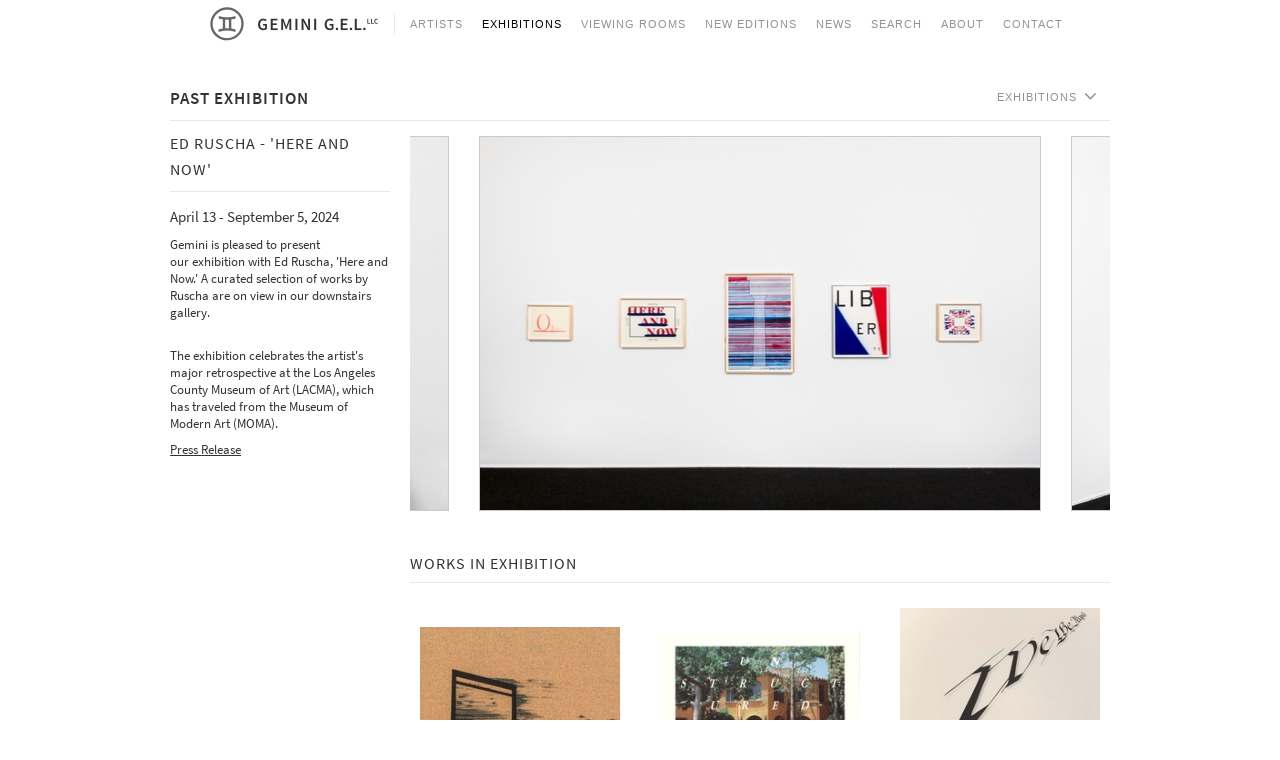

--- FILE ---
content_type: text/html; charset=utf-8
request_url: https://www.geminigel.com/exhibitions/2024/ed-ruscha-here-and-now/
body_size: 16724
content:

<!DOCTYPE html>
<html>
<head>
    <meta charset="utf-8" />

    <title>Ed Ruscha - &#x27;Here and Now&#x27; -  | Exhibitions | Gemini G.E.L. Graphic Editions Limited</title>
    
    <meta name="description" content="Gemini G.E.L. is an artist&#x27;s workshop and publisher of hand-printed limited edition lithographs, screenprints, etchings, and sculptures by established contemporary artists." />
    <meta name="keywords" content="Gemini G.E.L., Gemini GEL, Gemini, Gemini prints, publishing, Graphic Editions Limited, Sidney Felsen, Stanley Grinstein, Josef Albers, Richard Artschwager, Larry Bell, Jonathan Borofsky, Cecily Brown, Daniel Buren, Vija Celmins, John Chamberlain, Ron Davis, Tacita Dean, Willem de Kooning, Richard Diebenkorn, Mark Di Suvero, Allen Ginsberg, Robert Gober, Joe Goode, Robert Graham, Philip Guston, David Hammons, Jasper Johns, Edward Kienholz, Nancy Reddin Kienholz, Man Ray, Brice Marden, Malcolm Morley, Darryl Pottorf, Ken Price, John Baldessari, Richard Serra, Claes Oldenburg, Robert Rauschenberg, Ellsworth Kelly, Frank Gehry, Sophie Calle, Roy Lichtenstein, Dorothea Rockburne, James Rosenquist, Susan Rothenberg, Allen Ruppersberg, Ed Ruscha, Analia Saban, Keith Sonnier, Saul Steinberg, Franz West, Joel Shapiro, Sam Francis, David Hockney, Isamu Noguchi, Terry Winters, Richard Tuttle, Ann Hamilton, Elizabeth Murray, Michael Heizer, Julie Mehretu, Frank Stella, Bruce Nauman, geminigel.com, National Gallery of Art, print master, print shop, artist studio, international art gallery, contemporary art exhibitions, Art Basel, Art Basel Miami Beach, fine art publisher, fine art press, workshop, limited edition prints, etching, relief, intaglio, lithography, sculpture, mixed-media installation, drawings, works on paper, Pop art, East Coast Galleries, West Coast Galleries, Los Angeles Galleries, limited editions, multiples, paintstik, aquatint, chine colle, embossment, embossing, West Hollywood, art, artwork, purchase art, art sales" />
    
    <meta name="viewport" content="width=device-width, initial-scale=1.0, maximum-scale=1">

    <link rel='shortcut icon' href="/s/img/favicon.ico" type="image/x-icon" />

    <!-- Typekit Fonts -->
    <script type="text/javascript" src="//use.typekit.net/bvj6hwp.js"></script>
    <script type="text/javascript">try{Typekit.load();}catch(e){}</script>

    <!-- Styles -->
    
    <link rel="stylesheet" href="/s/_C/css/output.ebddd886e840.css" type="text/css" media="screen">
    

    

    
    <script type="text/javascript">
    media_url = 'https://geminigel-media-w2.s3.amazonaws.com/';
    static_url = '/s/';
    email = 'editions@geminigel.com';
    </script>

    <!-- Scripts -->
    

    
    <script src="/s/_C/js/output.185d0238f5d0.js"></script>
    
<script src="/s/_C/js/output.96ee17b618b2.js"></script>


    


<script type="text/javascript">
    $(function(){
        $('.drop-menus').DropMenu();

        // filter exhibitions menu by year
        var past_exhibitions = $('.exhibitions-menu .past-exhibitions ul >li');
        var past_year_select = $('#past-exhibition-year-filter');

        // Set year from url
        var past_year_match = window.location.pathname.match(/\/exhibitions\/(\d+)\//);
        var past_year = past_year_match ? past_year_match[1] || null : null;
        if (past_year) {
            past_year_select.val(past_year);
        }

        // Handle select change
        past_year_select.on('change', function() {
            var year = $(this).val();
            past_exhibitions.hide();
            past_exhibitions.filter('[data-start_year="'+year+'"]').show();
            past_exhibitions.filter('[data-end_year="'+year+'"]').show();
        }).trigger('change');
    });
</script>

<script type="text/javascript">
$(function() {
    $('.rotating-carousel').RotatingCarousel();

    $('#exhibition-image-modal').ImageModal({
        sourceItems: '.rotating-carousel .item'
    });

    new EditionsModal({ modalEl: '#exhibition-edition-modal'});
});
</script>

</head>
<body id="" class="">



<header id="header">
    <h1 id="logo">
        <a href="/" title="GEMINI G.E.L. LLC"><i class="icon-chop"></i> <span class="icon-text"></span></a>
    </h1>
    <a class="nav-trigger"><i class="icon icon-bars"></i></a>
    <nav id="main-nav">
        <ul>
            
            <li><a href="/artists/">Artists</a></li>
            
            <li><a href="/exhibitions/">Exhibitions</a></li>
            
            <li><a href="/viewing-room/">Viewing Rooms</a></li>
            
            <li><a href="/works/">New Editions</a></li>
            
            <li><a href="/news/">News</a></li>
            
            <li><a href="/search/">Search</a></li>
            
            <li><a href="/index/about/">About</a></li>
            
            <li><a href="/page/contact1/">Contact</a></li>
            
        </ul>
    </nav>
</header>


<div id="content" class="container">
    
<div id="exhibition-detail" class="exhibition-view">
    <nav class="drop-menus exhibitions-menu row">
        <h1 class="exhibition-page-title col-sm-4">Past Exhibition</h1>

        <div class="buttons col-sm-3 col-sm-offset-5 col-md-2 col-md-offset-6">
            <div class="btn-group">
                <button class="btn" data-target="#exhibition-menu" role="button">exhibitions</button>
                <button class="btn dropdown-toggle" data-target="#exhibition-menu" role="button">
                    <i class="sep"></i>
                    <span class="icon icon-angle-down"></span>
                </button>
            </div>
        </div>

        <div id="exhibition-menu" class="drop-menu col-sm-12" role="menu">
            
            <div class="row">
                
                <div class="current-exhibitions col-sm-3">
                    <header><h2 class="emph">Current</h2></header>
                    <ul class="list-unstyled">
                        
                        <li>
                            <a href="/exhibitions/2025/robert-rauschenberg-at-gemini-gel-celebrating-four-decades-of-innovation-and-collaboration-a-centennial-exhibition/">
                                <em>Robert Rauschenberg at Gemini G.E.L.: Celebrating Four Decades of Innovation and Collaboration - </em> <br/>
                                
                                September 20, 2025 - January 30, 2026
                                
                            </a>
                        </li>
                        
                    </ul>
                </div>
                

                

                <div class="past-exhibitions col-sm-9">
                    <header>
                        <h2 class="larger emph">Past</h2>
                        <form>
                            
                            <select id="past-exhibition-year-filter">
                                
                                <option>2026</option>
                                
                                <option>2025</option>
                                
                                <option>2024</option>
                                
                                <option>2023</option>
                                
                                <option>2022</option>
                                
                                <option>2021</option>
                                
                                <option>2020</option>
                                
                                <option>2019</option>
                                
                                <option>2018</option>
                                
                                <option>2017</option>
                                
                                <option>2016</option>
                                
                                <option>2015</option>
                                
                                <option>2014</option>
                                
                                <option>2013</option>
                                
                            </select>
                        </form>
                    </header>
                    <div class="row">
                        <ul class="list-unstyled">
                        
                        <li class="col-sm-4" data-start_year="2025" data-end_year="2026">
                            <a href="/exhibitions/2025/gemini-gel-holiday-catalogue-2025/">
                                <em>Gemini G.E.L. Holiday Catalogue 2025 - </em> <br/>
                                
                                December 15, 2025 - January 15, 2026
                                
                            </a>
                        </li>
                        
                        <li class="col-sm-4" data-start_year="2025" data-end_year="2025">
                            <a href="/exhibitions/2025/art-basel-miami-beach-2025/">
                                <em>Art Basel | Miami Beach 2025 - </em> <br/>
                                
                                December 3 - 7, 2025
                                
                            </a>
                        </li>
                        
                        <li class="col-sm-4" data-start_year="2025" data-end_year="2025">
                            <a href="/exhibitions/2025/virtual-exhibition-art-basel-2025/">
                                <em>Viewing Room - Summer 2025 - </em> <br/>
                                
                                June 10 - July 31, 2025
                                
                            </a>
                        </li>
                        
                        <li class="col-sm-4" data-start_year="2025" data-end_year="2025">
                            <a href="/exhibitions/2025/richard-diebenkorn/">
                                <em>Richard Diebenkorn: The 1993 Portfolio - </em> <br/>
                                
                                May 29 - August 28, 2025
                                
                            </a>
                        </li>
                        
                        <li class="col-sm-4" data-start_year="2025" data-end_year="2025">
                            <a href="/exhibitions/2025/studio-dialogues-early-90s/">
                                <em>Studio Dialogues: The Early 90s - </em> <br/>
                                
                                May 29 - August 28, 2025
                                
                            </a>
                        </li>
                        
                        <li class="col-sm-4" data-start_year="2025" data-end_year="2025">
                            <a href="/exhibitions/2025/frank-gehry-building-selected-works/">
                                <em>Frank Gehry Building: Selected Works - </em> <br/>
                                
                                February 22 - May 16, 2025
                                
                            </a>
                        </li>
                        
                        <li class="col-sm-4" data-start_year="2025" data-end_year="2025">
                            <a href="/exhibitions/2025/toba-khedoori-new-editions/">
                                <em>Toba Khedoori: New Editions - </em> <br/>
                                
                                February 22 - May 16, 2025
                                
                            </a>
                        </li>
                        
                        <li class="col-sm-4" data-start_year="2025" data-end_year="2025">
                            <a href="/exhibitions/2025/gemini-gel-frieze-los-angeles-2025/">
                                <em>Gemini G.E.L. at Frieze Los Angeles 2025 - </em> <br/>
                                
                                February 20 - 23, 2025
                                
                            </a>
                        </li>
                        
                        <li class="col-sm-4" data-start_year="2024" data-end_year="2024">
                            <a href="/exhibitions/2024/gemini-gel-art-basel-miami-beach-2024/">
                                <em>Gemini G.E.L. at Art | Basel Miami Beach 2024 - </em> <br/>
                                
                                December 6 - 8, 2024
                                
                            </a>
                        </li>
                        
                        <li class="col-sm-4" data-start_year="2024" data-end_year="2025">
                            <a href="/exhibitions/2024/science-and-creativity-printmaking-gemini-gel/">
                                <em>Science and Creativity: Printmaking at Gemini G.E.L. - </em> <br/>
                                
                                November 21, 2024 - February 3, 2025
                                
                            </a>
                        </li>
                        
                        <li class="col-sm-4" data-start_year="2024" data-end_year="2024">
                            <a href="/exhibitions/2024/thomas-demand-portals/">
                                <em>Thomas Demand: Portals - </em> <br/>
                                
                                September 13 - November 13, 2024
                                
                            </a>
                        </li>
                        
                        <li class="col-sm-4" data-start_year="2024" data-end_year="2024">
                            <a href="/exhibitions/2024/isamu-noguchi-selected-sculptures-richard-serra-hitchcock-series/">
                                <em>Isamu Noguchi: Selected sculptures &amp; Richard Serra: Hitchcock series - </em> <br/>
                                
                                July 20 - November 13, 2024
                                
                            </a>
                        </li>
                        
                        <li class="col-sm-4" data-start_year="2024" data-end_year="2024">
                            <a href="/exhibitions/2024/art-basel-basel-2024/">
                                <em>Art Basel | Basel 2024 - </em> <br/>
                                
                                June 11 - 16, 2024
                                
                            </a>
                        </li>
                        
                        <li class="col-sm-4" data-start_year="2024" data-end_year="2024">
                            <a href="/exhibitions/2024/ed-ruscha-here-and-now/">
                                <em>Ed Ruscha - &#x27;Here and Now&#x27; - </em> <br/>
                                
                                April 13 - September 5, 2024
                                
                            </a>
                        </li>
                        
                        <li class="col-sm-4" data-start_year="2024" data-end_year="2024">
                            <a href="/exhibitions/2024/richard-serra-notebook-drawings/">
                                <em>Richard Serra: Notebook Drawings - </em> <br/>
                                
                                January 25 - July 21, 2024
                                
                            </a>
                        </li>
                        
                        <li class="col-sm-4" data-start_year="2023" data-end_year="2023">
                            <a href="/exhibitions/2023/art-basel-miami-beach-2023/">
                                <em>Art | Basel Miami Beach 2023 - </em> <br/>
                                
                                December 6 - 10, 2023
                                
                            </a>
                        </li>
                        
                        <li class="col-sm-4" data-start_year="2023" data-end_year="2024">
                            <a href="/exhibitions/2023/sculpture-showtemp/">
                                <em>From Paper to Object: Multiples at Gemini - </em> <br/>
                                
                                October 7, 2023 - January 12, 2024
                                
                            </a>
                        </li>
                        
                        <li class="col-sm-4" data-start_year="2023" data-end_year="2023">
                            <a href="/exhibitions/2023/ellsworth-kelly-gemini-exploration-color/">
                                <em>Ellsworth Kelly at Gemini: An Exploration of Color - </em> <br/>
                                
                                July 15 - September 29, 2023
                                
                            </a>
                        </li>
                        
                        <li class="col-sm-4" data-start_year="2023" data-end_year="2023">
                            <a href="/exhibitions/2023/art-basel-2023/">
                                <em>Art Basel | Basel 2023 - </em> <br/>
                                
                                June 13 - 18, 2023
                                
                            </a>
                        </li>
                        
                        <li class="col-sm-4" data-start_year="2023" data-end_year="2023">
                            <a href="/exhibitions/2023/frank-gehry-wishful-thinking/">
                                <em>Frank Gehry: Wishful Thinking - </em> <br/>
                                
                                May 4 - July 7, 2023
                                
                            </a>
                        </li>
                        
                        <li class="col-sm-4" data-start_year="2023" data-end_year="2023">
                            <a href="/exhibitions/2023/julie-mehretu-robins-intimacy/">
                                <em>Julie Mehretu: Two new large-scale etchings - </em> <br/>
                                
                                February 18 - April 30, 2023
                                
                            </a>
                        </li>
                        
                        <li class="col-sm-4" data-start_year="2023" data-end_year="2023">
                            <a href="/exhibitions/2023/gemini-gel-frieze-los-angeles-2023/">
                                <em>Frieze Los Angeles 2023 - </em> <br/>
                                
                                February 16 - 19, 2023
                                
                            </a>
                        </li>
                        
                        <li class="col-sm-4" data-start_year="2022" data-end_year="2022">
                            <a href="/exhibitions/2022/art-basel-miami-beach-2022/">
                                <em>Art Basel | Miami Beach 2022 - </em> <br/>
                                
                                November 29 - December 3, 2022
                                
                            </a>
                        </li>
                        
                        <li class="col-sm-4" data-start_year="2022" data-end_year="2023">
                            <a href="/exhibitions/2022/richard-serra-casablanca/">
                                <em>Richard Serra: Casablanca - </em> <br/>
                                
                                November 19, 2022 - February 10, 2023
                                
                            </a>
                        </li>
                        
                        <li class="col-sm-4" data-start_year="2022" data-end_year="2022">
                            <a href="/exhibitions/2022/robert-rauschenberg-darryl-pottorf-quattro-mani-l-1998/">
                                <em>Robert Rauschenberg &amp; Darryl Pottorf - Quattro Mani L.A. (1998) - </em> <br/>
                                
                                October 17 - November 15, 2022
                                
                            </a>
                        </li>
                        
                        <li class="col-sm-4" data-start_year="2022" data-end_year="2022">
                            <a href="/exhibitions/2022/semi-abstract/">
                                <em>Semi-Abstract - </em> <br/>
                                
                                August 8 - November 15, 2022
                                
                            </a>
                        </li>
                        
                        <li class="col-sm-4" data-start_year="2022" data-end_year="2022">
                            <a href="/exhibitions/2022/art-basel-basel-2022/">
                                <em>Art Basel | Basel 2022 - </em> <br/>
                                
                                June 14 - 19, 2022
                                
                            </a>
                        </li>
                        
                        <li class="col-sm-4" data-start_year="2022" data-end_year="2022">
                            <a href="/exhibitions/2022/tacita-dean-la-magic-hour/">
                                <em>Tacita Dean: LA Magic Hour &amp; LA Exuberance - </em> <br/>
                                
                                February 4 - July 28, 2022
                                
                            </a>
                        </li>
                        
                        <li class="col-sm-4" data-start_year="2022" data-end_year="2022">
                            <a href="/exhibitions/2022/toba-khedoori-untitled-grass/">
                                <em>Toba Khedoori: Untitled (grass) - </em> <br/>
                                
                                February 4 - July 28, 2022
                                
                            </a>
                        </li>
                        
                        <li class="col-sm-4" data-start_year="2021" data-end_year="2022">
                            <a href="/exhibitions/2021/analia-saban-line-thread-wire-cable-line/">
                                <em>Analia Saban: Line to Thread to Wire to Cable to Line - </em> <br/>
                                
                                October 4, 2021 - January 28, 2022
                                
                            </a>
                        </li>
                        
                        <li class="col-sm-4" data-start_year="2021" data-end_year="2021">
                            <a href="/exhibitions/2021/roy-lichtenstein/">
                                <em>Roy Lichtenstein: Selections - </em> <br/>
                                
                                July 12 - September 17, 2021
                                
                            </a>
                        </li>
                        
                        <li class="col-sm-4" data-start_year="2021" data-end_year="2021">
                            <a href="/exhibitions/2021/richard-serra-backstop/">
                                <em>Richard Serra - Backstop - </em> <br/>
                                
                                June 18 - July 6, 2021
                                
                            </a>
                        </li>
                        
                        <li class="col-sm-4" data-start_year="2021" data-end_year="2021">
                            <a href="/exhibitions/2021/ann-hamilton-new-work-2021/">
                                <em>Ann Hamilton: New Work - </em> <br/>
                                
                                March 10 - June 25, 2021
                                
                            </a>
                        </li>
                        
                        <li class="col-sm-4" data-start_year="2020" data-end_year="2020">
                            <a href="/exhibitions/2020/art-basel-2020-miami-beach-online/">
                                <em>Art Basel 2020 Miami Beach Online Viewing Room - </em> <br/>
                                
                                December 2 - 6
                                
                            </a>
                        </li>
                        
                        <li class="col-sm-4" data-start_year="2020" data-end_year="2021">
                            <a href="/exhibitions/2020/analia-saban/">
                                <em>Analia Saban: Point to Line to Object to Stack - </em> <br/>
                                
                                Open by appointment November 2nd
                                
                            </a>
                        </li>
                        
                        <li class="col-sm-4" data-start_year="2020" data-end_year="2021">
                            <a href="/exhibitions/2020/tacita-dean-pantone-pairs/">
                                <em>Tacita Dean: Pantone Pairs - </em> <br/>
                                
                                On view by appointment through March 19, 2021
                                
                            </a>
                        </li>
                        
                        <li class="col-sm-4" data-start_year="2020" data-end_year="2020">
                            <a href="/exhibitions/2020/new-edition-toba-khedoori/">
                                <em>New Edition: Toba Khedoori - </em> <br/>
                                
                                August 10, 2020
                                
                            </a>
                        </li>
                        
                        <li class="col-sm-4" data-start_year="2020" data-end_year="2020">
                            <a href="/exhibitions/2020/john-baldessari-30-years-gemini-gel/">
                                <em>John Baldessari: 30 Years at Gemini G.E.L. - </em> <br/>
                                
                                Open by appointment August 3rd
                                
                            </a>
                        </li>
                        
                        <li class="col-sm-4" data-start_year="2020" data-end_year="2020">
                            <a href="/exhibitions/2020/art-basel-basel-online-2020/">
                                <em>Art Basel 2020 Online - </em> <br/>
                                
                                June 17 - 26, 2020
                                
                            </a>
                        </li>
                        
                        <li class="col-sm-4" data-start_year="2020" data-end_year="2020">
                            <a href="/exhibitions/2020/richard-serra-composites/">
                                <em>Richard Serra Composites - </em> <br/>
                                
                                February 15 - July 17
                                
                            </a>
                        </li>
                        
                        <li class="col-sm-4" data-start_year="2019" data-end_year="2019">
                            <a href="/exhibitions/2019/art-basel-miami-beach-2019/">
                                <em>Art Basel | Miami Beach 2019 - </em> <br/>
                                
                                December 5-8
                                
                            </a>
                        </li>
                        
                        <li class="col-sm-4" data-start_year="2019" data-end_year="2020">
                            <a href="/exhibitions/2019/julie-mehretu-six-bardos/">
                                <em>Julie Mehretu: Six Bardos - </em> <br/>
                                
                                November 1, 2019 - January 31, 2020
                                
                            </a>
                        </li>
                        
                        <li class="col-sm-4" data-start_year="2019" data-end_year="2019">
                            <a href="/exhibitions/2019/robert-rauschenberg-selections/">
                                <em>Robert Rauschenberg at Gemini G.E.L.: Selected Works 1969 - 2000 - </em> <br/>
                                
                                Beginning July 18, 2019
                                
                            </a>
                        </li>
                        
                        <li class="col-sm-4" data-start_year="2019" data-end_year="2019">
                            <a href="/exhibitions/2019/new-editions-richard-serra/">
                                <em>New Editions: Richard Serra - </em> <br/>
                                
                                May 2019
                                
                            </a>
                        </li>
                        
                        <li class="col-sm-4" data-start_year="2019" data-end_year="2019">
                            <a href="/exhibitions/2019/local-gemini-gel-collaborations-los-angeles-artists/">
                                <em>Local: Gemini G.E.L. Collaborations with Los Angeles Artists - </em> <br/>
                                
                                February 11 - May 30, 2019
                                
                            </a>
                        </li>
                        
                        <li class="col-sm-4" data-start_year="2019" data-end_year="2019">
                            <a href="/exhibitions/2019/art-basel-basel-2019/">
                                <em>Art Basel | Basel 2019 - </em> <br/>
                                
                                June 13 to 16, 2019
                                
                            </a>
                        </li>
                        
                        <li class="col-sm-4" data-start_year="2018" data-end_year="2018">
                            <a href="/exhibitions/2018/art-basel-miami-beach-2018/">
                                <em>Art Basel Miami Beach 2018 - </em> <br/>
                                
                                December 6 - 9, 2018
                                
                            </a>
                        </li>
                        
                        <li class="col-sm-4" data-start_year="2018" data-end_year="2019">
                            <a href="/exhibitions/2018/richard-serra-equals/">
                                <em>Richard Serra Equals - </em> <br/>
                                
                                Beginning September 24, 2018
                                
                            </a>
                        </li>
                        
                        <li class="col-sm-4" data-start_year="2018" data-end_year="2019">
                            <a href="/exhibitions/2018/john-baldessari-emoji-series/">
                                <em>John Baldessari Emoji Series - </em> <br/>
                                
                                Beginning November 7, 2018
                                
                            </a>
                        </li>
                        
                        <li class="col-sm-4" data-start_year="2018" data-end_year="2018">
                            <a href="/exhibitions/2018/david-hockney-selected-portraits-1976-1995/">
                                <em>David Hockney - Selected Portraits, 1976-1995</em> <br/>
                                
                                Beginning July 12, 2018
                                
                            </a>
                        </li>
                        
                        <li class="col-sm-4" data-start_year="2018" data-end_year="2018">
                            <a href="/exhibitions/2018/photographs-sidney-b-felsen-artist-observed/">
                                <em>Photographs by Sidney B. Felsen - The Artist Observed</em> <br/>
                                
                                July 12 - September 14, 2018
                                
                            </a>
                        </li>
                        
                        <li class="col-sm-4" data-start_year="2018" data-end_year="2018">
                            <a href="/exhibitions/2018/claes-oldenburg-gemini-gel-selected-works/">
                                <em>Claes Oldenburg at Gemini G.E.L. - Selected Works</em> <br/>
                                
                                On view beginning March 12
                                
                            </a>
                        </li>
                        
                        <li class="col-sm-4" data-start_year="2018" data-end_year="2018">
                            <a href="/exhibitions/2018/art-basel-basel-2018/">
                                <em>Art Basel | Basel 2018 - </em> <br/>
                                
                                June 12 - 17, 2018
                                
                            </a>
                        </li>
                        
                        <li class="col-sm-4" data-start_year="2017" data-end_year="2017">
                            <a href="/exhibitions/2017/art-basel-miami-beach-2017/">
                                <em>Art Basel Miami Beach 2017 - </em> <br/>
                                
                                December 7-10
                                
                            </a>
                        </li>
                        
                        <li class="col-sm-4" data-start_year="2017" data-end_year="2018">
                            <a href="/exhibitions/2017/analia-saban-where-we-start/">
                                <em>Analia Saban: Where we start from - </em> <br/>
                                
                                Extended through March 2
                                
                            </a>
                        </li>
                        
                        <li class="col-sm-4" data-start_year="2017" data-end_year="2017">
                            <a href="/exhibitions/2017/robert-rauschenberg-horsefeathers-thirteen/">
                                <em>Robert Rauschenberg - Horsefeathers Thirteen - </em> <br/>
                                
                                September 23 - November 10
                                
                            </a>
                        </li>
                        
                        <li class="col-sm-4" data-start_year="2017" data-end_year="2017">
                            <a href="/exhibitions/2017/john-baldessari-hands-feet/">
                                <em>John Baldessari - Hands &amp; Feet - </em> <br/>
                                
                                September 23 - November 10
                                
                            </a>
                        </li>
                        
                        <li class="col-sm-4" data-start_year="2017" data-end_year="2017">
                            <a href="/exhibitions/2017/ann-hamilton-new-work/">
                                <em>Ann Hamilton - New Work</em> <br/>
                                
                                July 10 - September 19
                                
                            </a>
                        </li>
                        
                        <li class="col-sm-4" data-start_year="2017" data-end_year="2017">
                            <a href="/exhibitions/2017/frank-stella-selected-early-works/">
                                <em>Frank Stella - Selected Early Works</em> <br/>
                                
                                On view in the upstairs gallery, Frank Gehry building
                                
                            </a>
                        </li>
                        
                        <li class="col-sm-4" data-start_year="2017" data-end_year="2017">
                            <a href="/exhibitions/2017/richard-serra-horizontal-reversals/">
                                <em>Richard Serra - Horizontal Reversals</em> <br/>
                                
                                April 7 - June 30
                                
                            </a>
                        </li>
                        
                        <li class="col-sm-4" data-start_year="2017" data-end_year="2017">
                            <a href="/exhibitions/2017/art-basel-basel-2017/">
                                <em>Art Basel | Basel 2017 - </em> <br/>
                                
                                June 15 - 18, 2017
                                
                            </a>
                        </li>
                        
                        <li class="col-sm-4" data-start_year="2017" data-end_year="2017">
                            <a href="/exhibitions/2017/frank-gehry-new-etchings/">
                                <em>Frank Gehry - New Etchings</em> <br/>
                                
                                On view beginning February 1, 2017
                                
                            </a>
                        </li>
                        
                        <li class="col-sm-4" data-start_year="2016" data-end_year="2016">
                            <a href="/exhibitions/2016/art-basel-miami-beach-2016/">
                                <em>Art Basel Miami Beach 2016 - </em> <br/>
                                
                                December 1 - 4
                                
                            </a>
                        </li>
                        
                        <li class="col-sm-4" data-start_year="2016" data-end_year="2017">
                            <a href="/exhibitions/2016/analia-saban-analia-saban-broken/">
                                <em>Analia Saban - Analia Saban is Broken</em> <br/>
                                
                                Extended Dates: October 22 - January 20
                                
                            </a>
                        </li>
                        
                        <li class="col-sm-4" data-start_year="2016" data-end_year="2016">
                            <a href="/exhibitions/2016/invitation-innovation-sculpture-gemini-gel/">
                                <em>An Invitation to Innovation: Sculpture at Gemini G.E.L.  - </em> <br/>
                                
                                September 6 - October 14, 2016
                                
                            </a>
                        </li>
                        
                        <li class="col-sm-4" data-start_year="2016" data-end_year="2016">
                            <a href="/exhibitions/2016/tacita-dean-la-exuberance/">
                                <em>Tacita Dean - LA Exuberance</em> <br/>
                                
                                September 6 - October 14, 2016
                                
                            </a>
                        </li>
                        
                        <li class="col-sm-4" data-start_year="2016" data-end_year="2016">
                            <a href="/exhibitions/2016/selections-basel/">
                                <em>Selections from Basel - 2016</em> <br/>
                                
                                July 6th - August 22nd
                                
                            </a>
                        </li>
                        
                        <li class="col-sm-4" data-start_year="2016" data-end_year="2016">
                            <a href="/exhibitions/2016/john-baldessari-madame-cezannes-hairdos/">
                                <em>John Baldessari - Madame Cézanne&#x27;s Hairdos</em> <br/>
                                
                                July 6th - August 30th
                                
                            </a>
                        </li>
                        
                        <li class="col-sm-4" data-start_year="2016" data-end_year="2016">
                            <a href="/exhibitions/2016/richard-serra-elevational-weights-double-rift-iv/">
                                <em>Richard Serra - Elevational Weights &amp; Double Rift IV</em> <br/>
                                
                                April 11th - July 1st
                                
                            </a>
                        </li>
                        
                        <li class="col-sm-4" data-start_year="2016" data-end_year="2016">
                            <a href="/exhibitions/2016/art-basel-basel-2016/">
                                <em>Art Basel | Basel - 2016</em> <br/>
                                
                                June 14 - 19, 2016
                                
                            </a>
                        </li>
                        
                        <li class="col-sm-4" data-start_year="2016" data-end_year="2016">
                            <a href="/exhibitions/2016/selected-works/">
                                <em>Selected Works - Made in L.A.</em> <br/>
                                
                                January 13th, 2016 - March 31st, 2016
                                
                            </a>
                        </li>
                        
                        <li class="col-sm-4" data-start_year="2016" data-end_year="2016">
                            <a href="/exhibitions/2016/richard-tuttle-inevitable-huband/">
                                <em>Richard Tuttle - The Inevitable Husband</em> <br/>
                                
                                February 1st, 2016 - April 1st 2016
                                
                            </a>
                        </li>
                        
                        <li class="col-sm-4" data-start_year="2015" data-end_year="2016">
                            <a href="/exhibitions/2015/john-baldessari-gemini-gel/">
                                <em>John Baldessari - Front Row</em> <br/>
                                
                                December 3, 2015 - January 31, 2016
                                
                            </a>
                        </li>
                        
                        <li class="col-sm-4" data-start_year="2015" data-end_year="2015">
                            <a href="/exhibitions/2015/frank-gehry-selected-works/">
                                <em>Frank Gehry - Selected Works</em> <br/>
                                
                                December 3 - 31, 2015
                                
                            </a>
                        </li>
                        
                        <li class="col-sm-4" data-start_year="2015" data-end_year="2015">
                            <a href="/exhibitions/2015/julie-mehretu-myriads-only-dark/">
                                <em>Julie Mehretu  - Myriads, Only By Dark</em> <br/>
                                
                                September 16 - October 16, 2015
                                
                            </a>
                        </li>
                        
                        <li class="col-sm-4" data-start_year="2015" data-end_year="2015">
                            <a href="/exhibitions/2015/richard-serra-past-editions/">
                                <em>Richard Serra - Past Editions</em> <br/>
                                
                                April 11 - July 2, 2015
                                
                            </a>
                        </li>
                        
                        <li class="col-sm-4" data-start_year="2015" data-end_year="2015">
                            <a href="/exhibitions/2015/richard-serra-reversals/">
                                <em>Richard Serra - Reversals</em> <br/>
                                
                                April 11 - July 2, 2015
                                
                            </a>
                        </li>
                        
                        <li class="col-sm-4" data-start_year="2015" data-end_year="2015">
                            <a href="/exhibitions/2015/richard-tuttle-looking-love/">
                                <em>Richard Tuttle - Looking for Love</em> <br/>
                                
                                February 23 - March 27, 2015
                                
                            </a>
                        </li>
                        
                        <li class="col-sm-4" data-start_year="2014" data-end_year="2014">
                            <a href="/exhibitions/2014/new-edition-sophie-calle/">
                                <em>New Edition: Sophie Calle - </em> <br/>
                                
                                December 2014
                                
                            </a>
                        </li>
                        
                        <li class="col-sm-4" data-start_year="2014" data-end_year="2015">
                            <a href="/exhibitions/2014/allen-ruppersberg-great-speckled-bird/">
                                <em>Allen Ruppersberg - Great Speckled Bird</em> <br/>
                                
                                November 26, 2014 - February 13, 2015
                                
                            </a>
                        </li>
                        
                        <li class="col-sm-4" data-start_year="2014" data-end_year="2015">
                            <a href="/exhibitions/2014/ann-hamilton/">
                                <em>Ann Hamilton - at Gemini G.E.L.</em> <br/>
                                
                                November 24, 2014 - February 20, 2015
                                
                            </a>
                        </li>
                        
                        <li class="col-sm-4" data-start_year="2014" data-end_year="2014">
                            <a href="/exhibitions/2014/john-baldessari-20-years-gemini/">
                                <em>John Baldessari  - 20 Years With Gemini</em> <br/>
                                
                                September 26 - November 7, 2014
                                
                            </a>
                        </li>
                        
                        <li class="col-sm-4" data-start_year="2014" data-end_year="2014">
                            <a href="/exhibitions/2014/john-baldessari-news/">
                                <em>John Baldessari  - The News</em> <br/>
                                
                                September 26 - November 7, 2014
                                
                            </a>
                        </li>
                        
                        <li class="col-sm-4" data-start_year="2014" data-end_year="2014">
                            <a href="/exhibitions/2014/terry-winters-clocks-and-clouds-2013/">
                                <em>Terry Winters - Clocks and Clouds, 2013</em> <br/>
                                
                                January 31 - March 7, 2014
                                
                            </a>
                        </li>
                        
                        <li class="col-sm-4" data-start_year="2013" data-end_year="2014">
                            <a href="/exhibitions/2013/elizabeth-murray-gemini-gel-1993-2006/">
                                <em>Elizabeth Murray -  1993-2006</em> <br/>
                                
                                November 22, 2013 - January 24, 2014
                                
                            </a>
                        </li>
                        
                        <li class="col-sm-4" data-start_year="2013" data-end_year="2013">
                            <a href="/exhibitions/2013/Frank_Gehry/">
                                <em>Frank Gehry at Gemini - New Sculpture &amp; Prints, with a Survey of Past Projects</em> <br/>
                                
                                July 12 - September 20, 2013
                                
                            </a>
                        </li>
                        
                        </ul>
                    </div>
                </div>
            </div>
        </div>
    </nav>
    <hr />

    

<div class="row">
    <!-- Exhibitions Details -->
    <div class="exhibition-info col-sm-3">
        <h2 class="title emph">
            Ed Ruscha - &#x27;Here and Now&#x27;<br/>
            <em></em>
        </h2>

        <p class="larger">
            
            April 13 - September 5, 2024
            
        </p>
        <div class="description"><p>Gemini is pleased to present our&nbsp;exhibition with Ed Ruscha, &#39;Here and Now.&#39; A curated selection of works by Ruscha are on view in our downstairs gallery.</p>

<p><br />
The exhibition celebrates the artist&#39;s major retrospective at the Los Angeles County Museum of Art (LACMA), which has traveled from the Museum of Modern Art (MOMA).</p>

<p><a href="https://geminigel-media-w2.s3-us-west-2.amazonaws.com/files/34M6Iul8T9qcbvG8EuvhhA.pdf">Press Release</a></p>
</div>

        
        
    </div>

    <!-- Exhibition Images -->
    <div class="exhibition-content col-sm-9">
        
        <div class="rotating-carousel">
            <ul class="slider">
                
                <li class="item">
                    
                    <img src="https://geminigel-media-w2.s3.amazonaws.com/cache/72/65/72652d4b4b1bde29d8fb4fd92f40bdfc.jpg" width="562" height="375" alt="" loading="lazy" />
                    
                </li>
                
                <li class="item">
                    
                    <img src="https://geminigel-media-w2.s3.amazonaws.com/cache/77/fc/77fc6ab399e292f8d852f7f0553a1717.jpg" width="562" height="375" alt="" loading="lazy" />
                    
                </li>
                
                <li class="item">
                    
                    <img src="https://geminigel-media-w2.s3.amazonaws.com/cache/b9/d9/b9d9cbb324d251dac20e7d44c4714f91.jpg" width="562" height="375" alt="" loading="lazy" />
                    
                </li>
                
                <li class="item">
                    
                    <img src="https://geminigel-media-w2.s3.amazonaws.com/cache/6c/63/6c634b23b9bb00a7ecb86e4fe5ea641f.jpg" width="500" height="375" alt="" loading="lazy" />
                    
                </li>
                
                <li class="item">
                    
                    <img src="https://geminigel-media-w2.s3.amazonaws.com/cache/a1/68/a168cd486261ac3b326b5565bc09e84b.jpg" width="500" height="375" alt="" loading="lazy" />
                    
                </li>
                
            </ul>

            <a class="carousel-control right"><i class="icon icon-angle-right"></i></a>
            <a class="carousel-control left"><i class="icon icon-angle-left"></i></a>
        </div>
        

        
        <div id="editions" class="exhibition-editions">
            <h2 class="emph">Works in Exhibition</h2>
            <ul class="editions-list thumbnails">
                
                
                <li class="edition col-sm-3" data-inventory_number="ER16-5404">
                    <div class="thumbnail">
                        <a><img src="https://geminigel-media-w2.s3.amazonaws.com/cache/cb/80/cb80060a5b17bf93ee1dbc9a338b974c.jpg" width="220" height="179" alt="ER16-5404" loading="lazy" /></a>
                        <div class="caption">
                            <span class="artist">Ed Ruscha</span> (<span class="id">ER16-5404</span>)<br/>
                            <em class="title">Note</em>, 2018
                        </div>
                    </div>
                </li>
                
                
                
                <li class="edition col-sm-3" data-inventory_number="ER15-1636">
                    <div class="thumbnail">
                        <a><img src="https://geminigel-media-w2.s3.amazonaws.com/cache/fe/78/fe780e4a949539960a0947ca9ea4247d.jpg" width="220" height="171" alt="ER15-1636" loading="lazy" /></a>
                        <div class="caption">
                            <span class="artist">Ed Ruscha</span> (<span class="id">ER15-1636</span>)<br/>
                            <em class="title">Unstructured Merriment</em>, 2016
                        </div>
                    </div>
                </li>
                
                
                
                <li class="edition col-sm-3" data-inventory_number="ER12-1619">
                    <div class="thumbnail">
                        <a><img src="https://geminigel-media-w2.s3.amazonaws.com/cache/64/82/6482a4004390160f6a94260bb0920f6f.jpg" width="219" height="220" alt="ER12-1619" loading="lazy" /></a>
                        <div class="caption">
                            <span class="artist">Ed Ruscha</span> (<span class="id">ER12-1619</span>)<br/>
                            <em class="title">We The People</em>, 2012
                        </div>
                    </div>
                </li>
                
                
                
                <li class="edition col-sm-3" data-inventory_number="ER11-1605">
                    <div class="thumbnail">
                        <a><img src="https://geminigel-media-w2.s3.amazonaws.com/cache/13/dd/13dd179fe1533c49ed72b1cb21060f9b.jpg" width="169" height="220" alt="ER11-1605" loading="lazy" /></a>
                        <div class="caption">
                            <span class="artist">Ed Ruscha</span> (<span class="id">ER11-1605</span>)<br/>
                            <em class="title">Liberty</em>, 2011
                        </div>
                    </div>
                </li>
                
                
                
                <li class="edition col-sm-3" data-inventory_number="ER08-1577">
                    <div class="thumbnail">
                        <a><img src="https://geminigel-media-w2.s3.amazonaws.com/cache/44/02/4402aa3ac00ce4e6f157233956a43212.jpg" width="220" height="165" alt="ER08-1577" loading="lazy" /></a>
                        <div class="caption">
                            <span class="artist">Ed Ruscha</span> (<span class="id">ER08-1577</span>)<br/>
                            <em class="title">Here and Now</em>, 2008
                        </div>
                    </div>
                </li>
                
                
                
                <li class="edition col-sm-3" data-inventory_number="ER08-1579">
                    <div class="thumbnail">
                        <a><img src="https://geminigel-media-w2.s3.amazonaws.com/cache/95/46/954647bb680992fc17be5a9097ba6bad.jpg" width="220" height="191" alt="ER08-1579" loading="lazy" /></a>
                        <div class="caption">
                            <span class="artist">Ed Ruscha</span> (<span class="id">ER08-1579</span>)<br/>
                            <em class="title">All Points</em>, 2008
                        </div>
                    </div>
                </li>
                
                
                
                <li class="edition col-sm-3" data-inventory_number="ER06-1537">
                    <div class="thumbnail">
                        <a><img src="https://geminigel-media-w2.s3.amazonaws.com/cache/86/53/86530823875ba33acabacb69559fa60d.jpg" width="176" height="220" alt="ER06-1537" loading="lazy" /></a>
                        <div class="caption">
                            <span class="artist">Ed Ruscha</span> (<span class="id">ER06-1537</span>)<br/>
                            <em class="title">A Columbian Necklace</em>, 2007
                        </div>
                    </div>
                </li>
                
                
                
                <li class="edition col-sm-3" data-inventory_number="ER06-1538">
                    <div class="thumbnail">
                        <a><img src="https://geminigel-media-w2.s3.amazonaws.com/cache/58/f6/58f69cc095cb8467452817d55396a2eb.jpg" width="175" height="220" alt="ER06-1538" loading="lazy" /></a>
                        <div class="caption">
                            <span class="artist">Ed Ruscha</span> (<span class="id">ER06-1538</span>)<br/>
                            <em class="title">I Have Not Forgotten</em>, 2007
                        </div>
                    </div>
                </li>
                
                
                
                <li class="edition col-sm-3" data-inventory_number="ER04-1511">
                    <div class="thumbnail">
                        <a><img src="https://geminigel-media-w2.s3.amazonaws.com/cache/48/dd/48dd7544f541d6b1ee18306f14799702.jpg" width="220" height="167" alt="ER04-1511" loading="lazy" /></a>
                        <div class="caption">
                            <span class="artist">Ed Ruscha</span> (<span class="id">ER04-1511</span>)<br/>
                            <em class="title">Other</em>, 2004
                        </div>
                    </div>
                </li>
                
                
                
                <li class="edition col-sm-3" data-inventory_number="ER02-1500">
                    <div class="thumbnail">
                        <a><img src="https://geminigel-media-w2.s3.amazonaws.com/cache/c1/4d/c14d69e6dd5a2322a253cc1b1c25b6fb.jpg" width="150" height="220" alt="ER02-1500" loading="lazy" /></a>
                        <div class="caption">
                            <span class="artist">Ed Ruscha</span> (<span class="id">ER02-1500</span>)<br/>
                            <em class="title">Column with Speed Lines</em>, 2003
                        </div>
                    </div>
                </li>
                
                
                
                <li class="edition col-sm-3" data-inventory_number="ER01-5289">
                    <div class="thumbnail">
                        <a><img src="https://geminigel-media-w2.s3.amazonaws.com/cache/9b/a7/9ba75fe2dbfad231a6935d22fa24414c.jpg" width="220" height="136" alt="ER01-5289" loading="lazy" /></a>
                        <div class="caption">
                            <span class="artist">Ed Ruscha</span> (<span class="id">ER01-5289</span>)<br/>
                            <em class="title">Pico and Sepulveda</em>, 2001
                        </div>
                    </div>
                </li>
                
                
                
                <li class="edition col-sm-3" data-inventory_number="ER98-1406">
                    <div class="thumbnail">
                        <a><img src="https://geminigel-media-w2.s3.amazonaws.com/cache/01/0f/010f586ba7477b21f4d2e19ad95bdf7b.jpg" width="141" height="220" alt="ER98-1406" loading="lazy" /></a>
                        <div class="caption">
                            <span class="artist">Ed Ruscha</span> (<span class="id">ER98-1406</span>)<br/>
                            <em class="title">Bolt I</em>, 1998
                        </div>
                    </div>
                </li>
                
                
                
                <li class="edition col-sm-3" data-inventory_number="ER98-1407">
                    <div class="thumbnail">
                        <a><img src="https://geminigel-media-w2.s3.amazonaws.com/cache/fd/27/fd27fa0dc83806f43541fb6b0f6f1f7a.jpg" width="142" height="220" alt="ER98-1407" loading="lazy" /></a>
                        <div class="caption">
                            <span class="artist">Ed Ruscha</span> (<span class="id">ER98-1407</span>)<br/>
                            <em class="title">Bolt II</em>, 1998
                        </div>
                    </div>
                </li>
                
                
                
                <li class="edition col-sm-3" data-inventory_number="ER98-1409">
                    <div class="thumbnail">
                        <a><img src="https://geminigel-media-w2.s3.amazonaws.com/cache/e2/d1/e2d155271723d4b0aebcc3260eade0ac.jpg" width="141" height="220" alt="ER98-1409" loading="lazy" /></a>
                        <div class="caption">
                            <span class="artist">Ed Ruscha</span> (<span class="id">ER98-1409</span>)<br/>
                            <em class="title">Bolt IV</em>, 1998
                        </div>
                    </div>
                </li>
                
                
                
                <li class="edition col-sm-3" data-inventory_number="ER90-1244">
                    <div class="thumbnail">
                        <a><img src="https://geminigel-media-w2.s3.amazonaws.com/cache/5f/b9/5fb9623b76ab01e61568c187efb1b959.jpg" width="220" height="177" alt="ER90-1244" loading="lazy" /></a>
                        <div class="caption">
                            <span class="artist">Ed Ruscha</span> (<span class="id">ER90-1244</span>)<br/>
                            <em class="title">Main Street</em>, 1990
                        </div>
                    </div>
                </li>
                
                
                
                <li class="edition col-sm-3" data-inventory_number="ER74-5092">
                    <div class="thumbnail">
                        <a><img src="https://geminigel-media-w2.s3.amazonaws.com/cache/a7/60/a760de402e16fc99fcf1511578d7140e.jpg" width="220" height="171" alt="ER74-5092" loading="lazy" /></a>
                        <div class="caption">
                            <span class="artist">Ed Ruscha</span> (<span class="id">ER74-5092</span>)<br/>
                            <em class="title">Open, from the Tropical Fish Series</em>, 1975
                        </div>
                    </div>
                </li>
                
                
                
                <li class="edition col-sm-3" data-inventory_number="ER74-5093">
                    <div class="thumbnail">
                        <a><img src="https://geminigel-media-w2.s3.amazonaws.com/cache/20/68/206813a10ca2b7b4c07e261c8bbf4614.jpg" width="220" height="172" alt="ER74-5093" loading="lazy" /></a>
                        <div class="caption">
                            <span class="artist">Ed Ruscha</span> (<span class="id">ER74-5093</span>)<br/>
                            <em class="title">Air Water Fire, from the Tropical Fish Series</em>, 1975
                        </div>
                    </div>
                </li>
                
                
            </ul>
        </div>
        
    </div>
</div>


</div>

</div>






<div id="artist-nav" class="container">
    
        <div class="artist-list">
            <ul>
                
                <li><a href="/artists/richard-artschwager/"
                     
                     data-image="https://geminigel-media-w2.s3.amazonaws.com/cache/a4/3a/a43acd02e129f7e41e787011f5db7d8e.jpg"
                     >Richard Artschwager</a></li>
                
                <li><a href="/artists/john-baldessari/"
                     
                     data-image="https://geminigel-media-w2.s3.amazonaws.com/cache/3d/84/3d84387c3ed0020aa8170f9d19059786.jpg"
                     >John Baldessari</a></li>
                
                <li><a href="/artists/larry-bell/"
                     
                     data-image="https://geminigel-media-w2.s3.amazonaws.com/cache/fd/1c/fd1cfc10312a2e11da04b4dcfe0f1f3b.jpg"
                     >Larry Bell</a></li>
                
                <li><a href="/artists/ross-bleckner/"
                     
                     data-image="https://geminigel-media-w2.s3.amazonaws.com/cache/12/e0/12e01cc160dac8e871d32feddeedac46.jpg"
                     >Ross Bleckner</a></li>
                
                <li><a href="/artists/jonathan-borofsky/"
                     
                     data-image="https://geminigel-media-w2.s3.amazonaws.com/cache/a2/8d/a28d82da1640c46ddee0287cdb170454.jpg"
                     >Jonathan Borofsky</a></li>
                
                <li><a href="/artists/cecily-brown/"
                     
                     data-image="https://geminigel-media-w2.s3.amazonaws.com/cache/5a/16/5a16a7f95bd1620d228587c08022da2b.jpg"
                     >Cecily Brown</a></li>
                
                <li><a href="/artists/chris-burden/"
                     
                     data-image="https://geminigel-media-w2.s3.amazonaws.com/cache/a1/30/a1305cf3dadc590b151c583d17f4c24d.jpg"
                     >Chris Burden</a></li>
                
                <li><a href="/artists/sophie-calle/"
                     
                     data-image="https://geminigel-media-w2.s3.amazonaws.com/cache/c4/5a/c45aa9b0d262cb58913205ae20eec979.jpg"
                     >Sophie Calle</a></li>
                
                <li><a href="/artists/vija-celmins/"
                     
                     data-image="https://geminigel-media-w2.s3.amazonaws.com/cache/00/ee/00ee6d6f0c442f56299f686e6a79a4da.jpg"
                     >Vija Celmins</a></li>
                
                <li><a href="/artists/william-crutchfield/"
                     
                     data-image="https://geminigel-media-w2.s3.amazonaws.com/cache/9e/df/9edf2a46a77d769e35ec8f699a6bd189.jpg"
                     >William Crutchfield</a></li>
                
                <li><a href="/artists/ron-davis/"
                     
                     data-image="https://geminigel-media-w2.s3.amazonaws.com/cache/ce/e9/cee946a50315d4627b6e0c30ff7379f0.jpg"
                     >Ron Davis</a></li>
                
                <li><a href="/artists/tacita-dean/"
                     
                     data-image="https://geminigel-media-w2.s3.amazonaws.com/cache/89/2d/892d447949009ab1b00660d68a300405.jpg"
                     >Tacita Dean</a></li>
                
                <li><a href="/artists/thomas-demand/"
                     
                     data-image="https://geminigel-media-w2.s3.amazonaws.com/cache/e9/ba/e9ba1ef44cd874dd98fa8c68a9c859ef.jpg"
                     >Thomas Demand</a></li>
                
                <li><a href="/artists/richard-diebenkorn/"
                     
                     data-image="https://geminigel-media-w2.s3.amazonaws.com/cache/8f/1d/8f1db3d8e434308fcb1025d3253c3225.jpg"
                     >Richard Diebenkorn</a></li>
                
                <li><a href="/artists/sam-francis/"
                     
                     data-image="https://geminigel-media-w2.s3.amazonaws.com/cache/79/29/7929e9d19c3edeb2f6832516d9438a55.jpg"
                     >Sam Francis</a></li>
                
                <li><a href="/artists/frank-gehry/"
                     
                     data-image="https://geminigel-media-w2.s3.amazonaws.com/cache/d2/57/d2576956f5f4f6765c3d9e4108944fcc.jpg"
                     >Frank Gehry</a></li>
                
                <li><a href="/artists/allen-ginsberg/"
                     
                     data-image="https://geminigel-media-w2.s3.amazonaws.com/cache/10/a0/10a08d67eb6d6a71e2e099a0ca22bbc2.jpg"
                     >Allen Ginsberg</a></li>
                
                <li><a href="/artists/robert-gober/"
                     
                     data-image="https://geminigel-media-w2.s3.amazonaws.com/cache/b7/69/b7697b07b2c93d9e11656e304c3454b1.jpg"
                     >Robert Gober</a></li>
                
                <li><a href="/artists/joe-goode/"
                     
                     data-image="https://geminigel-media-w2.s3.amazonaws.com/cache/a0/55/a05514b56bb212bc2d50d1d88f22f582.jpg"
                     >Joe Goode</a></li>
                
                <li><a href="/artists/philip-guston/"
                     
                     data-image="https://geminigel-media-w2.s3.amazonaws.com/cache/55/65/5565f67e4a31d1eae2097b770e684b36.jpg"
                     >Philip Guston</a></li>
                
                <li><a href="/artists/ann-hamilton/"
                     
                     data-image="https://geminigel-media-w2.s3.amazonaws.com/cache/c9/47/c947cb70af4229ba4c1ead2a720b6d6e.jpg"
                     >Ann Hamilton</a></li>
                
                <li><a href="/artists/david-hammons/"
                     
                     data-image="https://geminigel-media-w2.s3.amazonaws.com/cache/80/ce/80ce9cf0b8f5790834c1d29c17078181.jpg"
                     >David Hammons</a></li>
                
                <li><a href="/artists/michael-heizer/"
                     
                     data-image="https://geminigel-media-w2.s3.amazonaws.com/cache/f3/db/f3dbc783bd2f86d72e8c46af5dc0c868.jpg"
                     >Michael Heizer</a></li>
                
                <li><a href="/artists/david-hockney/"
                     
                     data-image="https://geminigel-media-w2.s3.amazonaws.com/cache/10/0d/100d081a4e911c13b44529612eb28242.jpg"
                     >David Hockney</a></li>
                
                <li><a href="/artists/jasper-johns/"
                     
                     data-image="https://geminigel-media-w2.s3.amazonaws.com/cache/5b/87/5b876a33c80b79c4aa848bb561f3cd5d.jpg"
                     >Jasper Johns</a></li>
                
                <li><a href="/artists/ellsworth-kelly/"
                     
                     data-image="https://geminigel-media-w2.s3.amazonaws.com/cache/c9/e1/c9e10c192898318389595bb07799c453.jpg"
                     >Ellsworth Kelly</a></li>
                
                <li><a href="/artists/toba-khedoori/"
                     
                     data-image="https://geminigel-media-w2.s3.amazonaws.com/cache/b9/23/b923ab3ec2f7ee946f8b4713eafd05f4.jpg"
                     >Toba Khedoori</a></li>
                
                <li><a href="/artists/edward-nancy-kienholz/"
                     
                     data-image="https://geminigel-media-w2.s3.amazonaws.com/cache/ad/ba/adba553330715cee1b7b21f0c8a7e956.jpg"
                     >Edward &amp; Nancy Kienholz</a></li>
                
                <li><a href="/artists/roy-lichtenstein/"
                     
                     data-image="https://geminigel-media-w2.s3.amazonaws.com/cache/15/32/1532a35d9acd6472b26d0f79b7c0002b.jpg"
                     >Roy Lichtenstein</a></li>
                
                <li><a href="/artists/man-ray/"
                     
                     data-image="https://geminigel-media-w2.s3.amazonaws.com/cache/ec/9a/ec9a48c84c745efc18d68afddebca1bf.jpg"
                     > Man Ray</a></li>
                
                <li><a href="/artists/brice-marden/"
                     
                     data-image="https://geminigel-media-w2.s3.amazonaws.com/cache/21/70/217013690b43ff987307a5254bd64d61.jpg"
                     >Brice Marden</a></li>
                
                <li><a href="/artists/julie-mehretu/"
                     
                     data-image="https://geminigel-media-w2.s3.amazonaws.com/cache/aa/f7/aaf727669018cc23f6db725b6cee648b.jpg"
                     >Julie Mehretu</a></li>
                
                <li><a href="/artists/malcolm-morley/"
                     
                     data-image="https://geminigel-media-w2.s3.amazonaws.com/cache/ba/8f/ba8f62a1c7ce141cf42e059980dbec82.jpg"
                     >Malcolm Morley</a></li>
                
                <li><a href="/artists/elizabeth-murray/"
                     
                     data-image="https://geminigel-media-w2.s3.amazonaws.com/cache/76/18/7618e385c923f744813941f523f4a02e.jpg"
                     >Elizabeth Murray</a></li>
                
                <li><a href="/artists/bruce-nauman/"
                     
                     data-image="https://geminigel-media-w2.s3.amazonaws.com/cache/ec/f8/ecf8eb882ccc8339f14ab338bdf31f3c.jpg"
                     >Bruce Nauman</a></li>
                
                <li><a href="/artists/isamu-noguchi/"
                     
                     data-image="https://geminigel-media-w2.s3.amazonaws.com/cache/19/81/19812243386d2b2a5b4004da1f6980c8.jpg"
                     >Isamu Noguchi</a></li>
                
                <li><a href="/artists/claes-oldenburg/"
                     
                     data-image="https://geminigel-media-w2.s3.amazonaws.com/cache/d6/b5/d6b5c256247674c8283c41d9cdd6ccf8.jpg"
                     >Claes Oldenburg</a></li>
                
                <li><a href="/artists/darryl-pottorf/"
                     
                     data-image="https://geminigel-media-w2.s3.amazonaws.com/cache/cc/8c/cc8c84c5024c345a789af43923db41ea.jpg"
                     >Darryl Pottorf</a></li>
                
                <li><a href="/artists/ken-price/"
                     
                     data-image="https://geminigel-media-w2.s3.amazonaws.com/cache/fc/cd/fccdaf669f1b7576febbf21269133ced.jpg"
                     >Ken Price</a></li>
                
                <li><a href="/artists/robert-rauschenberg/"
                     
                     data-image="https://geminigel-media-w2.s3.amazonaws.com/cache/32/44/32444de6c885da91e93ac26ac9efeec6.jpg"
                     >Robert Rauschenberg</a></li>
                
                <li><a href="/artists/darrylrobert-pottorfrauschenberg/"
                     
                     data-image="https://geminigel-media-w2.s3.amazonaws.com/cache/59/db/59dbb2e892029654b97b093fad5e09ed.jpg"
                     >Darryl Pottorf &amp;  Robert Rauschenberg </a></li>
                
                <li><a href="/artists/dorothea-rockburne/"
                     
                     data-image="https://geminigel-media-w2.s3.amazonaws.com/cache/2d/5d/2d5dab35269e79673e936f939afb6101.jpg"
                     >Dorothea Rockburne</a></li>
                
                <li><a href="/artists/james-rosenquist/"
                     
                     data-image="https://geminigel-media-w2.s3.amazonaws.com/cache/93/de/93de320bb8eeb8781b25d5754a516d32.jpg"
                     >James Rosenquist</a></li>
                
                <li><a href="/artists/susan-rothenberg/"
                     
                     data-image="https://geminigel-media-w2.s3.amazonaws.com/cache/ae/29/ae29b6f962b5a6cd1873a6800c4861e7.jpg"
                     >Susan Rothenberg</a></li>
                
                <li><a href="/artists/allen-ruppersberg/"
                     
                     data-image="https://geminigel-media-w2.s3.amazonaws.com/cache/35/c2/35c29ed3a3d9dbd69b52d6c99e3ab59d.jpg"
                     >Allen Ruppersberg</a></li>
                
                <li><a href="/artists/ed-ruscha/"
                     
                     data-image="https://geminigel-media-w2.s3.amazonaws.com/cache/d1/93/d193f4432e4e5084ee36df51b1418c13.jpg"
                     >Ed Ruscha</a></li>
                
                <li><a href="/artists/analia-saban/"
                     
                     data-image="https://geminigel-media-w2.s3.amazonaws.com/cache/25/36/2536d0920c1b807e68c37598d8f2005f.jpg"
                     >Analia Saban</a></li>
                
                <li><a href="/artists/richard-serra/"
                     
                     data-image="https://geminigel-media-w2.s3.amazonaws.com/cache/31/92/3192ff66c221894d542e66cdd8d8b885.jpg"
                     >Richard Serra</a></li>
                
                <li><a href="/artists/joel-shapiro/"
                     
                     data-image="https://geminigel-media-w2.s3.amazonaws.com/cache/af/00/af00bb0c7d430ee979d34cb8a8227245.jpg"
                     >Joel Shapiro</a></li>
                
                <li><a href="/artists/keith-sonnier/"
                     
                     data-image="https://geminigel-media-w2.s3.amazonaws.com/cache/bb/11/bb117833d79798271fda94da2b7bb576.jpg"
                     >Keith Sonnier</a></li>
                
                <li><a href="/artists/saul-steinberg/"
                     
                     data-image="https://geminigel-media-w2.s3.amazonaws.com/cache/df/eb/dfebafdf051f41d38f82fc5822452a40.jpg"
                     >Saul Steinberg</a></li>
                
                <li><a href="/artists/frank-stella/"
                     
                     data-image="https://geminigel-media-w2.s3.amazonaws.com/cache/2c/31/2c31b5a8375422b98e8234aa5ee18c5b.jpg"
                     >Frank Stella</a></li>
                
                <li><a href="/artists/richard-tuttle/"
                     
                     data-image="https://geminigel-media-w2.s3.amazonaws.com/cache/1d/fb/1dfb7ad73e282f7cad86eddbb5b90af3.jpg"
                     >Richard Tuttle</a></li>
                
                <li><a href="/artists/franz-west/"
                     
                     data-image="https://geminigel-media-w2.s3.amazonaws.com/cache/79/f2/79f2e18afaabd9eafa01a4971e00830a.jpg"
                     >Franz West</a></li>
                
                <li><a href="/artists/terry-winters/"
                     
                     data-image="https://geminigel-media-w2.s3.amazonaws.com/cache/ef/f7/eff76ec1ac388e06663e84e28b6f2510.jpg"
                     >Terry Winters</a></li>
                
            </ul>
        </div>

</div>


<!-- Image Modals -->
<div id="exhibition-image-modal" class="image-modal">
    <ul class="images slider">
        
        
        <li class="item">
            
            <img data-src="https://geminigel-media-w2.s3.amazonaws.com/cache/a1/80/a180b6e2305679d017b447a488c0e6f8.jpg" data-orig_src="https://geminigel-media-w2.s3.amazonaws.com/images/IkI6CSpdQPeuJT6a6ANRLw.jpg"
                 data-orig_width="2400" data-orig_height="1600" />
            
        </li>
        
        <li class="item">
            
            <img data-src="https://geminigel-media-w2.s3.amazonaws.com/cache/3c/9b/3c9bc4fb4ebd4f7a1d3e6057ca8b094e.jpg" data-orig_src="https://geminigel-media-w2.s3.amazonaws.com/images/Q3MjN329Tb6bEBxj1fPcww.jpg"
                 data-orig_width="2400" data-orig_height="1600" />
            
        </li>
        
        <li class="item">
            
            <img data-src="https://geminigel-media-w2.s3.amazonaws.com/cache/84/4c/844c3a6ea1926e155a5e8f973cd96a6d.jpg" data-orig_src="https://geminigel-media-w2.s3.amazonaws.com/images/CBmUyAKtTxeNkCAFahqUFg.jpg"
                 data-orig_width="2400" data-orig_height="1600" />
            
        </li>
        
        <li class="item">
            
            <img data-src="https://geminigel-media-w2.s3.amazonaws.com/cache/e3/1a/e31a182067861925c6b46f76eb663aa9.jpg" data-orig_src="https://geminigel-media-w2.s3.amazonaws.com/images/EepuISSkSy6doVvp9EcdJA.jpg"
                 data-orig_width="2400" data-orig_height="1800" />
            
        </li>
        
        <li class="item">
            
            <img data-src="https://geminigel-media-w2.s3.amazonaws.com/cache/58/e2/58e251a2631bf4d1d9391aea991de739.jpg" data-orig_src="https://geminigel-media-w2.s3.amazonaws.com/images/pNpAn7O5S3iG9YgWnvj-SQ.jpg"
                 data-orig_width="2400" data-orig_height="1800" />
            
        </li>
        
        
    </ul>
</div>

<div id="exhibition-edition-modal" class="image-modal">
    <ul class="images slider">
            
    

    
    <li class="item" data-inventory_number="ER16-5404">
        <img data-src="https://geminigel-media-w2.s3.amazonaws.com/cache/94/56/94567f2044117c0ede62f83f8859a340.jpg" data-orig_src="https://geminigel-media-w2.s3.amazonaws.com/images/O95lDqW0QPyAYMalMeOCLg.jpg"
             data-orig_width="1800" data-orig_height="1467" />
        <div class="caption edition-caption">
            
<div class="caption-inner" data-artist_name="Ed Ruscha" data-title="Note, 2018" data-inventory_number="ER16-5404">
    <span class="edition-artist-name"><a href="/artists/ed-ruscha/">Ed Ruscha</a></span>
    <em class="edition-title">Note</em>, <span class="edition-year">2018</span>
    <span class="edition-inventory-number">(ER16-5404)</span>

    <span class="edition-media">5-color screenprint on sandpaper</span>
    <span class="edition-dimensions">9&quot; x 11&quot; (22.86 x 27.94 cm)</span>
    <span class="edition-edition">Edition of 85</span>

    <div class="edition-price">
    
    <div class="price">
        $5,500
        
        
    </div>
    
    </div>
</div>


            
            
        </div>
    </li>
    

    
    

    
    <li class="item" data-inventory_number="ER15-1636">
        <img data-src="https://geminigel-media-w2.s3.amazonaws.com/cache/a0/2a/a02a13b601f88b085cf439bc70d21771.jpg" data-orig_src="https://geminigel-media-w2.s3.amazonaws.com/images/uI_gPklcTI6Z1U_glplDqA.jpg"
             data-orig_width="1800" data-orig_height="1400" />
        <div class="caption edition-caption">
            
<div class="caption-inner" data-artist_name="Ed Ruscha" data-title="Unstructured Merriment, 2016" data-inventory_number="ER15-1636">
    <span class="edition-artist-name"><a href="/artists/ed-ruscha/">Ed Ruscha</a></span>
    <em class="edition-title">Unstructured Merriment</em>, <span class="edition-year">2016</span>
    <span class="edition-inventory-number">(ER15-1636)</span>

    <span class="edition-media">22 color lithograph/screenprint</span>
    <span class="edition-dimensions">23 1/4&quot; x 30&quot; (59.06 x 76.20 cm)</span>
    <span class="edition-edition">Edition of 60</span>

    <div class="edition-price">
    
    <div class="price">
        $15,000
        
        
    </div>
    
    </div>
</div>


            
            
        </div>
    </li>
    

    
    

    
    <li class="item" data-inventory_number="ER12-1619">
        <img data-src="https://geminigel-media-w2.s3.amazonaws.com/cache/e5/bc/e5bc8a4f0554af9cebca376ad839be15.jpg" data-orig_src="https://geminigel-media-w2.s3.amazonaws.com/images/wFz0OXTlQbSECbZJXPmfwg.jpg"
             data-orig_width="803" data-orig_height="807" />
        <div class="caption edition-caption">
            
<div class="caption-inner" data-artist_name="Ed Ruscha" data-title="We The People, 2012" data-inventory_number="ER12-1619">
    <span class="edition-artist-name"><a href="/artists/ed-ruscha/">Ed Ruscha</a></span>
    <em class="edition-title">We The People</em>, <span class="edition-year">2012</span>
    <span class="edition-inventory-number">(ER12-1619)</span>

    <span class="edition-media">2 color lithograph</span>
    <span class="edition-dimensions">14&quot; x 14&quot; (35.56 x 35.56 cm)</span>
    <span class="edition-edition">edition of 150</span>

    <div class="edition-price">
    
    <div class="price available-upon-request">
        <em>price available upon request.</em>
        
        <a class="stars" data-toggle="tooltip" title="<dl class='dl-horizontal'><dt>*</dt><dd>denotes limited availability</dd><dt>**</dt><dd>denotes available as part of a set</dd></dl>">*</a>
        
    </div>
    
    </div>
</div>


            
            
        </div>
    </li>
    

    
    

    
    <li class="item" data-inventory_number="ER11-1605">
        <img data-src="https://geminigel-media-w2.s3.amazonaws.com/cache/e4/bd/e4bd54761914501ac3addc4e20b48bdf.jpg" data-orig_src="https://geminigel-media-w2.s3.amazonaws.com/images/LA_ycqYOSOCcev2nK2ehng.jpg"
             data-orig_width="460" data-orig_height="600" />
        <div class="caption edition-caption">
            
<div class="caption-inner" data-artist_name="Ed Ruscha" data-title="Liberty, 2011" data-inventory_number="ER11-1605">
    <span class="edition-artist-name"><a href="/artists/ed-ruscha/">Ed Ruscha</a></span>
    <em class="edition-title">Liberty</em>, <span class="edition-year">2011</span>
    <span class="edition-inventory-number">(ER11-1605)</span>

    <span class="edition-media">3 color lithograph/screenprint</span>
    <span class="edition-dimensions">25 3/4&quot; x 19 3/4&quot; (65.41 x 50.17 cm)</span>
    <span class="edition-edition">Edition of 75</span>

    <div class="edition-price">
    
    <div class="nfs-unavailable">
        NFS
    </div>
    
    </div>
</div>


            
            
        </div>
    </li>
    

    
    

    
    <li class="item" data-inventory_number="ER08-1577">
        <img data-src="https://geminigel-media-w2.s3.amazonaws.com/cache/11/5a/115aeb2573347d9858c99dc399a78e2b.jpg" data-orig_src="https://geminigel-media-w2.s3.amazonaws.com/images/OlkAHB7QTNyOj6MQqS_znw.jpg"
             data-orig_width="2700" data-orig_height="2020" />
        <div class="caption edition-caption">
            
<div class="caption-inner" data-artist_name="Ed Ruscha" data-title="Here and Now, 2008" data-inventory_number="ER08-1577">
    <span class="edition-artist-name"><a href="/artists/ed-ruscha/">Ed Ruscha</a></span>
    <em class="edition-title">Here and Now</em>, <span class="edition-year">2008</span>
    <span class="edition-inventory-number">(ER08-1577)</span>

    <span class="edition-media"> 3 color lithograph</span>
    <span class="edition-dimensions">23&quot; x 17&quot; (58.42 x 43.18 cm)</span>
    <span class="edition-edition">Edition of 75</span>

    <div class="edition-price">
    
    <div class="nfs-unavailable">
        NFS
    </div>
    
    </div>
</div>


            
            
        </div>
    </li>
    

    
    

    
    <li class="item" data-inventory_number="ER08-1579">
        <img data-src="https://geminigel-media-w2.s3.amazonaws.com/cache/e7/6d/e76dfd6ad1a7eadbe1976df45d5f5cb9.jpg" data-orig_src="https://geminigel-media-w2.s3.amazonaws.com/images/whWGhMkaTViIg5QdV3Z-Jw.jpg"
             data-orig_width="1500" data-orig_height="1301" />
        <div class="caption edition-caption">
            
<div class="caption-inner" data-artist_name="Ed Ruscha" data-title="All Points, 2008" data-inventory_number="ER08-1579">
    <span class="edition-artist-name"><a href="/artists/ed-ruscha/">Ed Ruscha</a></span>
    <em class="edition-title">All Points</em>, <span class="edition-year">2008</span>
    <span class="edition-inventory-number">(ER08-1579)</span>

    <span class="edition-media">3 color lithograph</span>
    <span class="edition-dimensions">12&quot; x 14&quot; (30.48 x 35.56 cm)</span>
    <span class="edition-edition">Edition of 150</span>

    <div class="edition-price">
    
    <div class="nfs-unavailable">
        NFS
    </div>
    
    </div>
</div>


            
            
        </div>
    </li>
    

    
    

    
    <li class="item" data-inventory_number="ER06-1537">
        <img data-src="https://geminigel-media-w2.s3.amazonaws.com/cache/a0/ad/a0ad41e0e70f2cd69681849c1ff19a15.jpg" data-orig_src="https://geminigel-media-w2.s3.amazonaws.com/images/uGb9LKoTSKuR-3wRZHnr7A.jpg"
             data-orig_width="1202" data-orig_height="1500" />
        <div class="caption edition-caption">
            
<div class="caption-inner" data-artist_name="Ed Ruscha" data-title="A Columbian Necklace, 2007" data-inventory_number="ER06-1537">
    <span class="edition-artist-name"><a href="/artists/ed-ruscha/">Ed Ruscha</a></span>
    <em class="edition-title">A Columbian Necklace</em>, <span class="edition-year">2007</span>
    <span class="edition-inventory-number">(ER06-1537)</span>

    <span class="edition-media">4 color lithograph</span>
    <span class="edition-dimensions">19 1/2&quot; x 15 1/2&quot; (49.53 x 39.37 cm)</span>
    <span class="edition-edition">Edition of 35</span>

    <div class="edition-price">
    
    <div class="price">
        $6,000
        
        <a class="stars" data-toggle="tooltip" title="<dl class='dl-horizontal'><dt>*</dt><dd>denotes limited availability</dd><dt>**</dt><dd>denotes available as part of a set</dd></dl>">*</a>
        
        
    </div>
    
    </div>
</div>


            
            
        </div>
    </li>
    

    
    

    
    <li class="item" data-inventory_number="ER06-1538">
        <img data-src="https://geminigel-media-w2.s3.amazonaws.com/cache/ad/13/ad1311a2fd59c1b1a0e0327e5fa416f4.jpg" data-orig_src="https://geminigel-media-w2.s3.amazonaws.com/images/s-w6hvs3SqmCg-006MfgfA.jpg"
             data-orig_width="1196" data-orig_height="1500" />
        <div class="caption edition-caption">
            
<div class="caption-inner" data-artist_name="Ed Ruscha" data-title="I Have Not Forgotten, 2007" data-inventory_number="ER06-1538">
    <span class="edition-artist-name"><a href="/artists/ed-ruscha/">Ed Ruscha</a></span>
    <em class="edition-title">I Have Not Forgotten</em>, <span class="edition-year">2007</span>
    <span class="edition-inventory-number">(ER06-1538)</span>

    <span class="edition-media">2 color lithograph</span>
    <span class="edition-dimensions">19 1/2&quot; x 15 1/2&quot; (49.53 x 39.37 cm)</span>
    <span class="edition-edition">Edition of 35</span>

    <div class="edition-price">
    
    <div class="price">
        $6,000
        
        
    </div>
    
    </div>
</div>


            
            
        </div>
    </li>
    

    
    

    
    <li class="item" data-inventory_number="ER04-1511">
        <img data-src="https://geminigel-media-w2.s3.amazonaws.com/cache/2d/9c/2d9ca2d5680fcc8a47b5cbfb74b1a56a.jpg" data-orig_src="https://geminigel-media-w2.s3.amazonaws.com/images/iGxmJXXNQSOIBSBG0mE1_g.jpg"
             data-orig_width="1500" data-orig_height="1140" />
        <div class="caption edition-caption">
            
<div class="caption-inner" data-artist_name="Ed Ruscha" data-title="Other, 2004" data-inventory_number="ER04-1511">
    <span class="edition-artist-name"><a href="/artists/ed-ruscha/">Ed Ruscha</a></span>
    <em class="edition-title">Other</em>, <span class="edition-year">2004</span>
    <span class="edition-inventory-number">(ER04-1511)</span>

    <span class="edition-media">1 color lithograph</span>
    <span class="edition-dimensions">11&quot; x 14 3/4&quot; (27.94 x 37.47 cm)</span>
    <span class="edition-edition">Edition of 250</span>

    <div class="edition-price">
    
    <div class="nfs-unavailable">
        NFS
    </div>
    
    </div>
</div>


            
            
        </div>
    </li>
    

    
    

    
    <li class="item" data-inventory_number="ER02-1500">
        <img data-src="https://geminigel-media-w2.s3.amazonaws.com/cache/e9/de/e9deab1759d0a8cc8d04231f2fa290c2.jpg" data-orig_src="https://geminigel-media-w2.s3.amazonaws.com/images/hBy6yHTBQhmHMmWuQjMLsg.jpg"
             data-orig_width="522" data-orig_height="768" />
        <div class="caption edition-caption">
            
<div class="caption-inner" data-artist_name="Ed Ruscha" data-title="Column with Speed Lines, 2003" data-inventory_number="ER02-1500">
    <span class="edition-artist-name"><a href="/artists/ed-ruscha/">Ed Ruscha</a></span>
    <em class="edition-title">Column with Speed Lines</em>, <span class="edition-year">2003</span>
    <span class="edition-inventory-number">(ER02-1500)</span>

    <span class="edition-media">5 color lithograph/screenprint</span>
    <span class="edition-dimensions">24&quot; x 35 1/2&quot; (60.96 x 90.17 cm)</span>
    <span class="edition-edition">Edition of 50</span>

    <div class="edition-price">
    
    <div class="price available-upon-request">
        <em>price available upon request.</em>
        
        <a class="stars" data-toggle="tooltip" title="<dl class='dl-horizontal'><dt>*</dt><dd>denotes limited availability</dd><dt>**</dt><dd>denotes available as part of a set</dd></dl>">*</a>
        
    </div>
    
    </div>
</div>


            
            
        </div>
    </li>
    

    
    

    
    <li class="item" data-inventory_number="ER01-5289">
        <img data-src="https://geminigel-media-w2.s3.amazonaws.com/cache/98/24/98247fb9aca8f776eb454b8fb18a440d.jpg" data-orig_src="https://geminigel-media-w2.s3.amazonaws.com/images/CdFdBKO4QJ-JdnBaPoqveQ.jpg"
             data-orig_width="1506" data-orig_height="930" />
        <div class="caption edition-caption">
            
<div class="caption-inner" data-artist_name="Ed Ruscha" data-title="Pico and Sepulveda, 2001" data-inventory_number="ER01-5289">
    <span class="edition-artist-name"><a href="/artists/ed-ruscha/">Ed Ruscha</a></span>
    <em class="edition-title">Pico and Sepulveda</em>, <span class="edition-year">2001</span>
    <span class="edition-inventory-number">(ER01-5289)</span>

    <span class="edition-media">3-color screenprint</span>
    <span class="edition-dimensions">16&quot; x 25 3/4&quot; (40.64 x 65.41 cm)</span>
    <span class="edition-edition">Edition of 70</span>

    <div class="edition-price">
    
    <div class="price available-upon-request">
        <em>price available upon request.</em>
        
        <a class="stars" data-toggle="tooltip" title="<dl class='dl-horizontal'><dt>*</dt><dd>denotes limited availability</dd><dt>**</dt><dd>denotes available as part of a set</dd></dl>">*</a>
        
    </div>
    
    </div>
</div>


            
            
        </div>
    </li>
    

    
    

    
    <li class="item" data-inventory_number="ER98-1406">
        <img data-src="https://geminigel-media-w2.s3.amazonaws.com/cache/6b/7a/6b7a81503c13b90a60cb32a2e436c3f3.jpg" data-orig_src="https://geminigel-media-w2.s3.amazonaws.com/images/1-8csjvxQAuK4FRHbRSEMw.jpg"
             data-orig_width="1283" data-orig_height="2000" />
        <div class="caption edition-caption">
            
<div class="caption-inner" data-artist_name="Ed Ruscha" data-title="Bolt I, 1998" data-inventory_number="ER98-1406">
    <span class="edition-artist-name"><a href="/artists/ed-ruscha/">Ed Ruscha</a></span>
    <em class="edition-title">Bolt I</em>, <span class="edition-year">1998</span>
    <span class="edition-inventory-number">(ER98-1406)</span>

    <span class="edition-media">1 color lithograph</span>
    <span class="edition-dimensions">22&quot; x 14&quot; (55.88 x 35.56 cm)</span>
    <span class="edition-edition">Edition of 35</span>

    <div class="edition-price">
    
    <div class="price">
        $6,000
        
        <a class="stars" data-toggle="tooltip" title="<dl class='dl-horizontal'><dt>*</dt><dd>denotes limited availability</dd><dt>**</dt><dd>denotes available as part of a set</dd></dl>">*</a>
        
        
    </div>
    
    </div>
</div>


            
            
        </div>
    </li>
    

    
    

    
    <li class="item" data-inventory_number="ER98-1407">
        <img data-src="https://geminigel-media-w2.s3.amazonaws.com/cache/2c/5c/2c5cbaac36fef152a1ab9877300bc5f7.jpg" data-orig_src="https://geminigel-media-w2.s3.amazonaws.com/images/ZarIpPE-SCmggU759lHtkg.jpg"
             data-orig_width="1295" data-orig_height="2000" />
        <div class="caption edition-caption">
            
<div class="caption-inner" data-artist_name="Ed Ruscha" data-title="Bolt II, 1998" data-inventory_number="ER98-1407">
    <span class="edition-artist-name"><a href="/artists/ed-ruscha/">Ed Ruscha</a></span>
    <em class="edition-title">Bolt II</em>, <span class="edition-year">1998</span>
    <span class="edition-inventory-number">(ER98-1407)</span>

    <span class="edition-media">2 color lithograph</span>
    <span class="edition-dimensions">22&quot; x 14&quot; (55.88 x 35.56 cm)</span>
    <span class="edition-edition">Edition of 35</span>

    <div class="edition-price">
    
    <div class="price">
        $6,000
        
        <a class="stars" data-toggle="tooltip" title="<dl class='dl-horizontal'><dt>*</dt><dd>denotes limited availability</dd><dt>**</dt><dd>denotes available as part of a set</dd></dl>">*</a>
        
        
    </div>
    
    </div>
</div>


            
            
        </div>
    </li>
    

    
    

    
    <li class="item" data-inventory_number="ER98-1409">
        <img data-src="https://geminigel-media-w2.s3.amazonaws.com/cache/63/25/6325cc62c5614a45a05f1031cccc6277.jpg" data-orig_src="https://geminigel-media-w2.s3.amazonaws.com/images/-B2IAomcQgOxSRVNh0E9PA.jpg"
             data-orig_width="1282" data-orig_height="2000" />
        <div class="caption edition-caption">
            
<div class="caption-inner" data-artist_name="Ed Ruscha" data-title="Bolt IV, 1998" data-inventory_number="ER98-1409">
    <span class="edition-artist-name"><a href="/artists/ed-ruscha/">Ed Ruscha</a></span>
    <em class="edition-title">Bolt IV</em>, <span class="edition-year">1998</span>
    <span class="edition-inventory-number">(ER98-1409)</span>

    <span class="edition-media">2 color lithograph</span>
    <span class="edition-dimensions">22&quot; x 14&quot; (55.88 x 35.56 cm)</span>
    <span class="edition-edition">Edition of 35</span>

    <div class="edition-price">
    
    <div class="price available-upon-request">
        <em>price available upon request.</em>
        
        <a class="stars" data-toggle="tooltip" title="<dl class='dl-horizontal'><dt>*</dt><dd>denotes limited availability</dd><dt>**</dt><dd>denotes available as part of a set</dd></dl>">* **</a>
        
    </div>
    
    </div>
</div>


            
            
        </div>
    </li>
    

    
    

    
    <li class="item" data-inventory_number="ER90-1244">
        <img data-src="https://geminigel-media-w2.s3.amazonaws.com/cache/25/ed/25edeeb2674fec246e22ea3ea858cd54.jpg" data-orig_src="https://geminigel-media-w2.s3.amazonaws.com/images/3ibWkrHoS8KBNd7onUdG3w.jpg"
             data-orig_width="1500" data-orig_height="1206" />
        <div class="caption edition-caption">
            
<div class="caption-inner" data-artist_name="Ed Ruscha" data-title="Main Street, 1990" data-inventory_number="ER90-1244">
    <span class="edition-artist-name"><a href="/artists/ed-ruscha/">Ed Ruscha</a></span>
    <em class="edition-title">Main Street</em>, <span class="edition-year">1990</span>
    <span class="edition-inventory-number">(ER90-1244)</span>

    <span class="edition-media">1 color lithograph</span>
    <span class="edition-dimensions">8 1/4&quot; x 10 1/4&quot; (20.96 x 26.04 cm)</span>
    <span class="edition-edition">Edition of 250</span>

    <div class="edition-price">
    
    <div class="price">
        $6,500
        
        
    </div>
    
    </div>
</div>


            
            
        </div>
    </li>
    

    
    

    
    <li class="item" data-inventory_number="ER74-5092">
        <img data-src="https://geminigel-media-w2.s3.amazonaws.com/cache/bd/71/bd71cb0571fae979d1bb31e7aba3640c.jpg" data-orig_src="https://geminigel-media-w2.s3.amazonaws.com/images/IqVsg1E8T_i9yMjE3XS43g.jpg"
             data-orig_width="1536" data-orig_height="1194" />
        <div class="caption edition-caption">
            
<div class="caption-inner" data-artist_name="Ed Ruscha" data-title="Open, from the Tropical Fish Series, 1975" data-inventory_number="ER74-5092">
    <span class="edition-artist-name"><a href="/artists/ed-ruscha/">Ed Ruscha</a></span>
    <em class="edition-title">Open, from the Tropical Fish Series</em>, <span class="edition-year">1975</span>
    <span class="edition-inventory-number">(ER74-5092)</span>

    <span class="edition-media">4 color screenprint with varnish overprint </span>
    <span class="edition-dimensions">25&quot; x 33&quot; (63.50 x 83.82 cm)</span>
    <span class="edition-edition">Edition of 56</span>

    <div class="edition-price">
    
    <div class="price">
        $10,000
        
        <a class="stars" data-toggle="tooltip" title="<dl class='dl-horizontal'><dt>*</dt><dd>denotes limited availability</dd><dt>**</dt><dd>denotes available as part of a set</dd></dl>">*</a>
        
        
    </div>
    
    </div>
</div>


            
            
        </div>
    </li>
    

    
    

    
    <li class="item" data-inventory_number="ER74-5093">
        <img data-src="https://geminigel-media-w2.s3.amazonaws.com/cache/49/c8/49c8a4e430b49bdd5e7f356deb2eb02e.jpg" data-orig_src="https://geminigel-media-w2.s3.amazonaws.com/images/twktv2o5RvKIXyFBeapA0A.jpg"
             data-orig_width="1536" data-orig_height="1198" />
        <div class="caption edition-caption">
            
<div class="caption-inner" data-artist_name="Ed Ruscha" data-title="Air Water Fire, from the Tropical Fish Series, 1975" data-inventory_number="ER74-5093">
    <span class="edition-artist-name"><a href="/artists/ed-ruscha/">Ed Ruscha</a></span>
    <em class="edition-title">Air Water Fire, from the Tropical Fish Series</em>, <span class="edition-year">1975</span>
    <span class="edition-inventory-number">(ER74-5093)</span>

    <span class="edition-media">5 color screen print with lacquer overprint </span>
    <span class="edition-dimensions">25&quot; x 33&quot; (63.50 x 83.82 cm)</span>
    <span class="edition-edition">Edition of 57</span>

    <div class="edition-price">
    
    <div class="price">
        $10,000
        
        
    </div>
    
    </div>
</div>


            
            
        </div>
    </li>
    

    

    </ul>
</div>

</body>
</html>


--- FILE ---
content_type: text/css
request_url: https://www.geminigel.com/s/_C/css/output.ebddd886e840.css
body_size: 30408
content:
/*! normalize.css v3.0.0 | MIT License | git.io/normalize */html{font-family:sans-serif;-ms-text-size-adjust:100%;-webkit-text-size-adjust:100%}body{margin:0}article,aside,details,figcaption,figure,footer,header,hgroup,main,nav,section,summary{display:block}audio,canvas,progress,video{display:inline-block;vertical-align:baseline}audio:not([controls]){display:none;height:0}[hidden],template{display:none}a{background:transparent}a:active,a:hover{outline:0}abbr[title]{border-bottom:1px dotted}b,strong{font-weight:bold}dfn{font-style:italic}h1{font-size:2em;margin:.67em 0}mark{background:#ff0;color:#000}small{font-size:80%}sub,sup{font-size:75%;line-height:0;position:relative;vertical-align:baseline}sup{top:-0.5em}sub{bottom:-0.25em}img{border:0}svg:not(:root){overflow:hidden}figure{margin:1em 40px}hr{-moz-box-sizing:content-box;box-sizing:content-box;height:0}pre{overflow:auto}code,kbd,pre,samp{font-family:monospace,monospace;font-size:1em}button,input,optgroup,select,textarea{color:inherit;font:inherit;margin:0}button{overflow:visible}button,select{text-transform:none}button,html input[type="button"],input[type="reset"],input[type="submit"]{-webkit-appearance:button;cursor:pointer}button[disabled],html input[disabled]{cursor:default}button::-moz-focus-inner,input::-moz-focus-inner{border:0;padding:0}input{line-height:normal}input[type="checkbox"],input[type="radio"]{box-sizing:border-box;padding:0}input[type="number"]::-webkit-inner-spin-button,input[type="number"]::-webkit-outer-spin-button{height:auto}input[type="search"]{-webkit-appearance:textfield;-moz-box-sizing:content-box;-webkit-box-sizing:content-box;box-sizing:content-box}input[type="search"]::-webkit-search-cancel-button,input[type="search"]::-webkit-search-decoration{-webkit-appearance:none}fieldset{border:1px solid #c0c0c0;margin:0 2px;padding:.35em .625em .75em}legend{border:0;padding:0}textarea{overflow:auto}optgroup{font-weight:bold}table{border-collapse:collapse;border-spacing:0}td,th{padding:0}@media print{*{text-shadow:none !important;color:#000 !important;background:transparent !important;box-shadow:none !important}a,a:visited{text-decoration:underline}a[href]:after{content:" (" attr(href) ")"}abbr[title]:after{content:" (" attr(title) ")"}a[href^="javascript:"]:after,a[href^="#"]:after{content:""}pre,blockquote{border:1px solid #999;page-break-inside:avoid}thead{display:table-header-group}tr,img{page-break-inside:avoid}img{max-width:100% !important}p,h2,h3{orphans:3;widows:3}h2,h3{page-break-after:avoid}select{background:#fff !important}.navbar{display:none}.table td,.table th{background-color:#fff !important}.btn>.caret,.dropup>.btn>.caret{border-top-color:#000 !important}.label{border:1px solid #000}.table{border-collapse:collapse !important}.table-bordered th,.table-bordered td{border:1px solid #ddd !important}}*{-webkit-box-sizing:border-box;-moz-box-sizing:border-box;box-sizing:border-box}*:before,*:after{-webkit-box-sizing:border-box;-moz-box-sizing:border-box;box-sizing:border-box}html{font-size:62.5%;-webkit-tap-highlight-color:rgba(0,0,0,0)}body{font-family:"source-sans-pro-1","source-sans-pro-2","Helvetica Neue",Helvetica,Arial,sans-serif;font-size:13px;line-height:1.38461539;color:#333;background-color:#fff}input,button,select,textarea{font-family:inherit;font-size:inherit;line-height:inherit}a{color:#333;text-decoration:none}a:hover,a:focus{color:#0d0d0d;text-decoration:underline}a:focus{outline:thin dotted;outline:5px auto -webkit-focus-ring-color;outline-offset:-2px}figure{margin:0}img{vertical-align:middle}.img-responsive,.thumbnail>img,.thumbnail a>img,.carousel-inner>.item>img,.carousel-inner>.item>a>img{display:block;max-width:100%;height:auto}.img-rounded{border-radius:8px}.img-thumbnail{padding:4px;line-height:1.38461539;background-color:#fff;border:1px solid #ddd;border-radius:8px;-webkit-transition:all .2s ease-in-out;transition:all .2s ease-in-out;display:inline-block;max-width:100%;height:auto}.img-circle{border-radius:50%}hr{margin-top:18px;margin-bottom:18px;border:0;border-top:1px solid #e8e8e8}.sr-only{position:absolute;width:1px;height:1px;margin:-1px;padding:0;overflow:hidden;clip:rect(0, 0, 0, 0);border:0}h1,h2,h3,h4,h5,h6,.h1,.h2,.h3,.h4,.h5,.h6{font-family:"Helvetica Neue",Helvetica,Arial,sans-serif;font-weight:normal;line-height:1.1;color:inherit}h1 small,h2 small,h3 small,h4 small,h5 small,h6 small,.h1 small,.h2 small,.h3 small,.h4 small,.h5 small,.h6 small,h1 .small,h2 .small,h3 .small,h4 .small,h5 .small,h6 .small,.h1 .small,.h2 .small,.h3 .small,.h4 .small,.h5 .small,.h6 .small{font-weight:normal;line-height:1;color:#939393}h1,.h1,h2,.h2,h3,.h3{margin-top:18px;margin-bottom:9px}h1 small,.h1 small,h2 small,.h2 small,h3 small,.h3 small,h1 .small,.h1 .small,h2 .small,.h2 .small,h3 .small,.h3 .small{font-size:65%}h4,.h4,h5,.h5,h6,.h6{margin-top:9px;margin-bottom:9px}h4 small,.h4 small,h5 small,.h5 small,h6 small,.h6 small,h4 .small,.h4 .small,h5 .small,.h5 .small,h6 .small,.h6 .small{font-size:75%}h1,.h1{font-size:26px}h2,.h2{font-size:26px}h3,.h3{font-size:23px}h4,.h4{font-size:17px}h5,.h5{font-size:13px}h6,.h6{font-size:17px}p{margin:0 0 9px}.lead{margin-bottom:18px;font-size:14px;font-weight:200;line-height:1.4}@media (min-width:768px){.lead{font-size:19.5px}}small,.small{font-size:85%}cite{font-style:normal}.text-left{text-align:left}.text-right{text-align:right}.text-center{text-align:center}.text-justify{text-align:justify}.text-muted{color:#939393}.text-primary{color:#59589C}a.text-primary:hover{color:#46467b}.text-success{color:#3c763d}a.text-success:hover{color:#2b542c}.text-info{color:#31708f}a.text-info:hover{color:#245269}.text-warning{color:#8a6d3b}a.text-warning:hover{color:#66512c}.text-danger{color:red}a.text-danger:hover{color:#c00}.bg-primary{color:#fff;background-color:#59589C}a.bg-primary:hover{background-color:#46467b}.bg-success{background-color:#dff0d8}a.bg-success:hover{background-color:#c1e2b3}.bg-info{background-color:#d9edf7}a.bg-info:hover{background-color:#afd9ee}.bg-warning{background-color:#fcf8e3}a.bg-warning:hover{background-color:#f7ecb5}.bg-danger{background-color:#f2dede}a.bg-danger:hover{background-color:#e4b9b9}.page-header{padding-bottom:8px;margin:36px 0 18px;border-bottom:1px solid #cacaca}ul,ol{margin-top:0;margin-bottom:9px}ul ul,ol ul,ul ol,ol ol{margin-bottom:0}.list-unstyled{padding-left:0;list-style:none}.list-inline{padding-left:0;list-style:none;margin-left:-5px}.list-inline>li{display:inline-block;padding-left:5px;padding-right:5px}dl{margin-top:0;margin-bottom:18px}dt,dd{line-height:1.38461539}dt{font-weight:bold}dd{margin-left:0}@media (min-width:768px){.dl-horizontal dt{float:left;width:160px;clear:left;text-align:right;overflow:hidden;text-overflow:ellipsis;white-space:nowrap}.dl-horizontal dd{margin-left:180px}}abbr[title],abbr[data-original-title]{cursor:help;border-bottom:1px dotted #939393}.initialism{font-size:90%;text-transform:uppercase}blockquote{padding:9px 18px;margin:0 0 18px;font-size:16.25px;border-left:5px solid #cacaca}blockquote p:last-child,blockquote ul:last-child,blockquote ol:last-child{margin-bottom:0}blockquote footer,blockquote small,blockquote .small{display:block;font-size:80%;line-height:1.38461539;color:#939393}blockquote footer:before,blockquote small:before,blockquote .small:before{content:'\2014 \00A0'}.blockquote-reverse,blockquote.pull-right{padding-right:15px;padding-left:0;border-right:5px solid #cacaca;border-left:0;text-align:right}.blockquote-reverse footer:before,blockquote.pull-right footer:before,.blockquote-reverse small:before,blockquote.pull-right small:before,.blockquote-reverse .small:before,blockquote.pull-right .small:before{content:''}.blockquote-reverse footer:after,blockquote.pull-right footer:after,.blockquote-reverse small:after,blockquote.pull-right small:after,.blockquote-reverse .small:after,blockquote.pull-right .small:after{content:'\00A0 \2014'}blockquote:before,blockquote:after{content:""}address{margin-bottom:18px;font-style:normal;line-height:1.38461539}code,kbd,pre,samp{font-family:Menlo,Monaco,Consolas,"Courier New",monospace}code{padding:2px 4px;font-size:90%;color:#c7254e;background-color:#f9f2f4;white-space:nowrap;border-radius:8px}kbd{padding:2px 4px;font-size:90%;color:#fff;background-color:#333;border-radius:8px;box-shadow:inset 0 -1px 0 rgba(0,0,0,0.25)}pre{display:block;padding:8.5px;margin:0 0 9px;font-size:12px;line-height:1.38461539;word-break:break-all;word-wrap:break-word;color:#333;background-color:#f5f5f5;border:1px solid #ccc;border-radius:8px}pre code{padding:0;font-size:inherit;color:inherit;white-space:pre-wrap;background-color:transparent;border-radius:0}.pre-scrollable{max-height:340px;overflow-y:scroll}.container{margin-right:auto;margin-left:auto;padding-left:10px;padding-right:10px}@media (min-width:768px){.container{width:740px}}@media (min-width:992px){.container{width:960px}}@media (min-width:1200px){.container{width:1160px}}.container-fluid{margin-right:auto;margin-left:auto;padding-left:10px;padding-right:10px}.row{margin-left:-10px;margin-right:-10px}.col-xs-1, .col-sm-1, .col-md-1, .col-lg-1, .col-xs-2, .col-sm-2, .col-md-2, .col-lg-2, .col-xs-3, .col-sm-3, .col-md-3, .col-lg-3, .col-xs-4, .col-sm-4, .col-md-4, .col-lg-4, .col-xs-5, .col-sm-5, .col-md-5, .col-lg-5, .col-xs-6, .col-sm-6, .col-md-6, .col-lg-6, .col-xs-7, .col-sm-7, .col-md-7, .col-lg-7, .col-xs-8, .col-sm-8, .col-md-8, .col-lg-8, .col-xs-9, .col-sm-9, .col-md-9, .col-lg-9, .col-xs-10, .col-sm-10, .col-md-10, .col-lg-10, .col-xs-11, .col-sm-11, .col-md-11, .col-lg-11, .col-xs-12, .col-sm-12, .col-md-12, .col-lg-12{position:relative;min-height:1px;padding-left:10px;padding-right:10px}.col-xs-1, .col-xs-2, .col-xs-3, .col-xs-4, .col-xs-5, .col-xs-6, .col-xs-7, .col-xs-8, .col-xs-9, .col-xs-10, .col-xs-11, .col-xs-12{float:left}.col-xs-12{width:100%}.col-xs-11{width:91.66666667%}.col-xs-10{width:83.33333333%}.col-xs-9{width:75%}.col-xs-8{width:66.66666667%}.col-xs-7{width:58.33333333%}.col-xs-6{width:50%}.col-xs-5{width:41.66666667%}.col-xs-4{width:33.33333333%}.col-xs-3{width:25%}.col-xs-2{width:16.66666667%}.col-xs-1{width:8.33333333%}.col-xs-pull-12{right:100%}.col-xs-pull-11{right:91.66666667%}.col-xs-pull-10{right:83.33333333%}.col-xs-pull-9{right:75%}.col-xs-pull-8{right:66.66666667%}.col-xs-pull-7{right:58.33333333%}.col-xs-pull-6{right:50%}.col-xs-pull-5{right:41.66666667%}.col-xs-pull-4{right:33.33333333%}.col-xs-pull-3{right:25%}.col-xs-pull-2{right:16.66666667%}.col-xs-pull-1{right:8.33333333%}.col-xs-pull-0{right:0}.col-xs-push-12{left:100%}.col-xs-push-11{left:91.66666667%}.col-xs-push-10{left:83.33333333%}.col-xs-push-9{left:75%}.col-xs-push-8{left:66.66666667%}.col-xs-push-7{left:58.33333333%}.col-xs-push-6{left:50%}.col-xs-push-5{left:41.66666667%}.col-xs-push-4{left:33.33333333%}.col-xs-push-3{left:25%}.col-xs-push-2{left:16.66666667%}.col-xs-push-1{left:8.33333333%}.col-xs-push-0{left:0}.col-xs-offset-12{margin-left:100%}.col-xs-offset-11{margin-left:91.66666667%}.col-xs-offset-10{margin-left:83.33333333%}.col-xs-offset-9{margin-left:75%}.col-xs-offset-8{margin-left:66.66666667%}.col-xs-offset-7{margin-left:58.33333333%}.col-xs-offset-6{margin-left:50%}.col-xs-offset-5{margin-left:41.66666667%}.col-xs-offset-4{margin-left:33.33333333%}.col-xs-offset-3{margin-left:25%}.col-xs-offset-2{margin-left:16.66666667%}.col-xs-offset-1{margin-left:8.33333333%}.col-xs-offset-0{margin-left:0}@media (min-width:768px){.col-sm-1, .col-sm-2, .col-sm-3, .col-sm-4, .col-sm-5, .col-sm-6, .col-sm-7, .col-sm-8, .col-sm-9, .col-sm-10, .col-sm-11, .col-sm-12{float:left}.col-sm-12{width:100%}.col-sm-11{width:91.66666667%}.col-sm-10{width:83.33333333%}.col-sm-9{width:75%}.col-sm-8{width:66.66666667%}.col-sm-7{width:58.33333333%}.col-sm-6{width:50%}.col-sm-5{width:41.66666667%}.col-sm-4{width:33.33333333%}.col-sm-3{width:25%}.col-sm-2{width:16.66666667%}.col-sm-1{width:8.33333333%}.col-sm-pull-12{right:100%}.col-sm-pull-11{right:91.66666667%}.col-sm-pull-10{right:83.33333333%}.col-sm-pull-9{right:75%}.col-sm-pull-8{right:66.66666667%}.col-sm-pull-7{right:58.33333333%}.col-sm-pull-6{right:50%}.col-sm-pull-5{right:41.66666667%}.col-sm-pull-4{right:33.33333333%}.col-sm-pull-3{right:25%}.col-sm-pull-2{right:16.66666667%}.col-sm-pull-1{right:8.33333333%}.col-sm-pull-0{right:0}.col-sm-push-12{left:100%}.col-sm-push-11{left:91.66666667%}.col-sm-push-10{left:83.33333333%}.col-sm-push-9{left:75%}.col-sm-push-8{left:66.66666667%}.col-sm-push-7{left:58.33333333%}.col-sm-push-6{left:50%}.col-sm-push-5{left:41.66666667%}.col-sm-push-4{left:33.33333333%}.col-sm-push-3{left:25%}.col-sm-push-2{left:16.66666667%}.col-sm-push-1{left:8.33333333%}.col-sm-push-0{left:0}.col-sm-offset-12{margin-left:100%}.col-sm-offset-11{margin-left:91.66666667%}.col-sm-offset-10{margin-left:83.33333333%}.col-sm-offset-9{margin-left:75%}.col-sm-offset-8{margin-left:66.66666667%}.col-sm-offset-7{margin-left:58.33333333%}.col-sm-offset-6{margin-left:50%}.col-sm-offset-5{margin-left:41.66666667%}.col-sm-offset-4{margin-left:33.33333333%}.col-sm-offset-3{margin-left:25%}.col-sm-offset-2{margin-left:16.66666667%}.col-sm-offset-1{margin-left:8.33333333%}.col-sm-offset-0{margin-left:0}}@media (min-width:992px){.col-md-1, .col-md-2, .col-md-3, .col-md-4, .col-md-5, .col-md-6, .col-md-7, .col-md-8, .col-md-9, .col-md-10, .col-md-11, .col-md-12{float:left}.col-md-12{width:100%}.col-md-11{width:91.66666667%}.col-md-10{width:83.33333333%}.col-md-9{width:75%}.col-md-8{width:66.66666667%}.col-md-7{width:58.33333333%}.col-md-6{width:50%}.col-md-5{width:41.66666667%}.col-md-4{width:33.33333333%}.col-md-3{width:25%}.col-md-2{width:16.66666667%}.col-md-1{width:8.33333333%}.col-md-pull-12{right:100%}.col-md-pull-11{right:91.66666667%}.col-md-pull-10{right:83.33333333%}.col-md-pull-9{right:75%}.col-md-pull-8{right:66.66666667%}.col-md-pull-7{right:58.33333333%}.col-md-pull-6{right:50%}.col-md-pull-5{right:41.66666667%}.col-md-pull-4{right:33.33333333%}.col-md-pull-3{right:25%}.col-md-pull-2{right:16.66666667%}.col-md-pull-1{right:8.33333333%}.col-md-pull-0{right:0}.col-md-push-12{left:100%}.col-md-push-11{left:91.66666667%}.col-md-push-10{left:83.33333333%}.col-md-push-9{left:75%}.col-md-push-8{left:66.66666667%}.col-md-push-7{left:58.33333333%}.col-md-push-6{left:50%}.col-md-push-5{left:41.66666667%}.col-md-push-4{left:33.33333333%}.col-md-push-3{left:25%}.col-md-push-2{left:16.66666667%}.col-md-push-1{left:8.33333333%}.col-md-push-0{left:0}.col-md-offset-12{margin-left:100%}.col-md-offset-11{margin-left:91.66666667%}.col-md-offset-10{margin-left:83.33333333%}.col-md-offset-9{margin-left:75%}.col-md-offset-8{margin-left:66.66666667%}.col-md-offset-7{margin-left:58.33333333%}.col-md-offset-6{margin-left:50%}.col-md-offset-5{margin-left:41.66666667%}.col-md-offset-4{margin-left:33.33333333%}.col-md-offset-3{margin-left:25%}.col-md-offset-2{margin-left:16.66666667%}.col-md-offset-1{margin-left:8.33333333%}.col-md-offset-0{margin-left:0}}@media (min-width:1200px){.col-lg-1, .col-lg-2, .col-lg-3, .col-lg-4, .col-lg-5, .col-lg-6, .col-lg-7, .col-lg-8, .col-lg-9, .col-lg-10, .col-lg-11, .col-lg-12{float:left}.col-lg-12{width:100%}.col-lg-11{width:91.66666667%}.col-lg-10{width:83.33333333%}.col-lg-9{width:75%}.col-lg-8{width:66.66666667%}.col-lg-7{width:58.33333333%}.col-lg-6{width:50%}.col-lg-5{width:41.66666667%}.col-lg-4{width:33.33333333%}.col-lg-3{width:25%}.col-lg-2{width:16.66666667%}.col-lg-1{width:8.33333333%}.col-lg-pull-12{right:100%}.col-lg-pull-11{right:91.66666667%}.col-lg-pull-10{right:83.33333333%}.col-lg-pull-9{right:75%}.col-lg-pull-8{right:66.66666667%}.col-lg-pull-7{right:58.33333333%}.col-lg-pull-6{right:50%}.col-lg-pull-5{right:41.66666667%}.col-lg-pull-4{right:33.33333333%}.col-lg-pull-3{right:25%}.col-lg-pull-2{right:16.66666667%}.col-lg-pull-1{right:8.33333333%}.col-lg-pull-0{right:0}.col-lg-push-12{left:100%}.col-lg-push-11{left:91.66666667%}.col-lg-push-10{left:83.33333333%}.col-lg-push-9{left:75%}.col-lg-push-8{left:66.66666667%}.col-lg-push-7{left:58.33333333%}.col-lg-push-6{left:50%}.col-lg-push-5{left:41.66666667%}.col-lg-push-4{left:33.33333333%}.col-lg-push-3{left:25%}.col-lg-push-2{left:16.66666667%}.col-lg-push-1{left:8.33333333%}.col-lg-push-0{left:0}.col-lg-offset-12{margin-left:100%}.col-lg-offset-11{margin-left:91.66666667%}.col-lg-offset-10{margin-left:83.33333333%}.col-lg-offset-9{margin-left:75%}.col-lg-offset-8{margin-left:66.66666667%}.col-lg-offset-7{margin-left:58.33333333%}.col-lg-offset-6{margin-left:50%}.col-lg-offset-5{margin-left:41.66666667%}.col-lg-offset-4{margin-left:33.33333333%}.col-lg-offset-3{margin-left:25%}.col-lg-offset-2{margin-left:16.66666667%}.col-lg-offset-1{margin-left:8.33333333%}.col-lg-offset-0{margin-left:0}}table{max-width:100%;background-color:transparent}th{text-align:left}.table{width:100%;margin-bottom:18px}.table>thead>tr>th,.table>tbody>tr>th,.table>tfoot>tr>th,.table>thead>tr>td,.table>tbody>tr>td,.table>tfoot>tr>td{padding:8px;line-height:1.38461539;vertical-align:top;border-top:1px solid #ddd}.table>thead>tr>th{vertical-align:bottom;border-bottom:2px solid #ddd}.table>caption+thead>tr:first-child>th,.table>colgroup+thead>tr:first-child>th,.table>thead:first-child>tr:first-child>th,.table>caption+thead>tr:first-child>td,.table>colgroup+thead>tr:first-child>td,.table>thead:first-child>tr:first-child>td{border-top:0}.table>tbody+tbody{border-top:2px solid #ddd}.table .table{background-color:#fff}.table-condensed>thead>tr>th,.table-condensed>tbody>tr>th,.table-condensed>tfoot>tr>th,.table-condensed>thead>tr>td,.table-condensed>tbody>tr>td,.table-condensed>tfoot>tr>td{padding:5px}.table-bordered{border:1px solid #ddd}.table-bordered>thead>tr>th,.table-bordered>tbody>tr>th,.table-bordered>tfoot>tr>th,.table-bordered>thead>tr>td,.table-bordered>tbody>tr>td,.table-bordered>tfoot>tr>td{border:1px solid #ddd}.table-bordered>thead>tr>th,.table-bordered>thead>tr>td{border-bottom-width:2px}.table-striped>tbody>tr:nth-child(odd)>td,.table-striped>tbody>tr:nth-child(odd)>th{background-color:#f9f9f9}.table-hover>tbody>tr:hover>td,.table-hover>tbody>tr:hover>th{background-color:#f5f5f5}table col[class*="col-"]{position:static;float:none;display:table-column}table td[class*="col-"],table th[class*="col-"]{position:static;float:none;display:table-cell}.table>thead>tr>td.active,.table>tbody>tr>td.active,.table>tfoot>tr>td.active,.table>thead>tr>th.active,.table>tbody>tr>th.active,.table>tfoot>tr>th.active,.table>thead>tr.active>td,.table>tbody>tr.active>td,.table>tfoot>tr.active>td,.table>thead>tr.active>th,.table>tbody>tr.active>th,.table>tfoot>tr.active>th{background-color:#f5f5f5}.table-hover>tbody>tr>td.active:hover,.table-hover>tbody>tr>th.active:hover,.table-hover>tbody>tr.active:hover>td,.table-hover>tbody>tr.active:hover>th{background-color:#e8e8e8}.table>thead>tr>td.success,.table>tbody>tr>td.success,.table>tfoot>tr>td.success,.table>thead>tr>th.success,.table>tbody>tr>th.success,.table>tfoot>tr>th.success,.table>thead>tr.success>td,.table>tbody>tr.success>td,.table>tfoot>tr.success>td,.table>thead>tr.success>th,.table>tbody>tr.success>th,.table>tfoot>tr.success>th{background-color:#dff0d8}.table-hover>tbody>tr>td.success:hover,.table-hover>tbody>tr>th.success:hover,.table-hover>tbody>tr.success:hover>td,.table-hover>tbody>tr.success:hover>th{background-color:#d0e9c6}.table>thead>tr>td.info,.table>tbody>tr>td.info,.table>tfoot>tr>td.info,.table>thead>tr>th.info,.table>tbody>tr>th.info,.table>tfoot>tr>th.info,.table>thead>tr.info>td,.table>tbody>tr.info>td,.table>tfoot>tr.info>td,.table>thead>tr.info>th,.table>tbody>tr.info>th,.table>tfoot>tr.info>th{background-color:#d9edf7}.table-hover>tbody>tr>td.info:hover,.table-hover>tbody>tr>th.info:hover,.table-hover>tbody>tr.info:hover>td,.table-hover>tbody>tr.info:hover>th{background-color:#c4e3f3}.table>thead>tr>td.warning,.table>tbody>tr>td.warning,.table>tfoot>tr>td.warning,.table>thead>tr>th.warning,.table>tbody>tr>th.warning,.table>tfoot>tr>th.warning,.table>thead>tr.warning>td,.table>tbody>tr.warning>td,.table>tfoot>tr.warning>td,.table>thead>tr.warning>th,.table>tbody>tr.warning>th,.table>tfoot>tr.warning>th{background-color:#fcf8e3}.table-hover>tbody>tr>td.warning:hover,.table-hover>tbody>tr>th.warning:hover,.table-hover>tbody>tr.warning:hover>td,.table-hover>tbody>tr.warning:hover>th{background-color:#faf2cc}.table>thead>tr>td.danger,.table>tbody>tr>td.danger,.table>tfoot>tr>td.danger,.table>thead>tr>th.danger,.table>tbody>tr>th.danger,.table>tfoot>tr>th.danger,.table>thead>tr.danger>td,.table>tbody>tr.danger>td,.table>tfoot>tr.danger>td,.table>thead>tr.danger>th,.table>tbody>tr.danger>th,.table>tfoot>tr.danger>th{background-color:#f2dede}.table-hover>tbody>tr>td.danger:hover,.table-hover>tbody>tr>th.danger:hover,.table-hover>tbody>tr.danger:hover>td,.table-hover>tbody>tr.danger:hover>th{background-color:#ebcccc}@media (max-width:767px){.table-responsive{width:100%;margin-bottom:13.5px;overflow-y:hidden;overflow-x:scroll;-ms-overflow-style:-ms-autohiding-scrollbar;border:1px solid #ddd;-webkit-overflow-scrolling:touch}.table-responsive>.table{margin-bottom:0}.table-responsive>.table>thead>tr>th,.table-responsive>.table>tbody>tr>th,.table-responsive>.table>tfoot>tr>th,.table-responsive>.table>thead>tr>td,.table-responsive>.table>tbody>tr>td,.table-responsive>.table>tfoot>tr>td{white-space:nowrap}.table-responsive>.table-bordered{border:0}.table-responsive>.table-bordered>thead>tr>th:first-child,.table-responsive>.table-bordered>tbody>tr>th:first-child,.table-responsive>.table-bordered>tfoot>tr>th:first-child,.table-responsive>.table-bordered>thead>tr>td:first-child,.table-responsive>.table-bordered>tbody>tr>td:first-child,.table-responsive>.table-bordered>tfoot>tr>td:first-child{border-left:0}.table-responsive>.table-bordered>thead>tr>th:last-child,.table-responsive>.table-bordered>tbody>tr>th:last-child,.table-responsive>.table-bordered>tfoot>tr>th:last-child,.table-responsive>.table-bordered>thead>tr>td:last-child,.table-responsive>.table-bordered>tbody>tr>td:last-child,.table-responsive>.table-bordered>tfoot>tr>td:last-child{border-right:0}.table-responsive>.table-bordered>tbody>tr:last-child>th,.table-responsive>.table-bordered>tfoot>tr:last-child>th,.table-responsive>.table-bordered>tbody>tr:last-child>td,.table-responsive>.table-bordered>tfoot>tr:last-child>td{border-bottom:0}}fieldset{padding:0;margin:0;border:0;min-width:0}legend{display:block;width:100%;padding:0;margin-bottom:18px;font-size:19.5px;line-height:inherit;color:#333;border:0;border-bottom:1px solid #e5e5e5}label{display:inline-block;margin-bottom:5px;font-weight:bold}input[type="search"]{-webkit-box-sizing:border-box;-moz-box-sizing:border-box;box-sizing:border-box}input[type="radio"],input[type="checkbox"]{margin:4px 0 0;margin-top:1px \9;line-height:normal}input[type="file"]{display:block}input[type="range"]{display:block;width:100%}select[multiple],select[size]{height:auto}input[type="file"]:focus,input[type="radio"]:focus,input[type="checkbox"]:focus{outline:thin dotted;outline:5px auto -webkit-focus-ring-color;outline-offset:-2px}output{display:block;padding-top:7px;font-size:13px;line-height:1.38461539;color:#666}.form-control{display:block;width:100%;height:32px;padding:6px 12px;font-size:13px;line-height:1.38461539;color:#666;background-color:#fff;background-image:none;border:1px solid #939393;border-radius:8px;-webkit-box-shadow:inset 0 1px 1px rgba(0,0,0,0.075);box-shadow:inset 0 1px 1px rgba(0,0,0,0.075);-webkit-transition:border-color ease-in-out .15s, box-shadow ease-in-out .15s;transition:border-color ease-in-out .15s, box-shadow ease-in-out .15s}.form-control:focus{border-color:#59589C;outline:0;-webkit-box-shadow:inset 0 1px 1px rgba(0,0,0,.075), 0 0 8px rgba(89, 88, 156, 0.6);box-shadow:inset 0 1px 1px rgba(0,0,0,.075), 0 0 8px rgba(89, 88, 156, 0.6)}.form-control::-moz-placeholder{color:#7a7a7a;opacity:1}.form-control:-ms-input-placeholder{color:#7a7a7a}.form-control::-webkit-input-placeholder{color:#7a7a7a}.form-control[disabled],.form-control[readonly],fieldset[disabled] .form-control{cursor:not-allowed;background-color:#cacaca;opacity:1}textarea.form-control{height:auto}input[type="search"]{-webkit-appearance:none}input[type="date"]{line-height:32px}.form-group{margin-bottom:15px}.radio,.checkbox{display:block;min-height:18px;margin-top:10px;margin-bottom:10px;padding-left:20px}.radio label,.checkbox label{display:inline;font-weight:normal;cursor:pointer}.radio input[type="radio"],.radio-inline input[type="radio"],.checkbox input[type="checkbox"],.checkbox-inline input[type="checkbox"]{float:left;margin-left:-20px}.radio+.radio,.checkbox+.checkbox{margin-top:-5px}.radio-inline,.checkbox-inline{display:inline-block;padding-left:20px;margin-bottom:0;vertical-align:middle;font-weight:normal;cursor:pointer}.radio-inline+.radio-inline,.checkbox-inline+.checkbox-inline{margin-top:0;margin-left:10px}input[type="radio"][disabled],input[type="checkbox"][disabled],.radio[disabled],.radio-inline[disabled],.checkbox[disabled],.checkbox-inline[disabled],fieldset[disabled] input[type="radio"],fieldset[disabled] input[type="checkbox"],fieldset[disabled] .radio,fieldset[disabled] .radio-inline,fieldset[disabled] .checkbox,fieldset[disabled] .checkbox-inline{cursor:not-allowed}.input-sm{height:31px;padding:5px 10px;font-size:13px;line-height:1.5;border-radius:8px}select.input-sm{height:31px;line-height:31px}textarea.input-sm,select[multiple].input-sm{height:auto}.input-lg{height:46px;padding:12px 22px;font-size:15px;line-height:1.33;border-radius:8px}select.input-lg{height:46px;line-height:46px}textarea.input-lg,select[multiple].input-lg{height:auto}.has-feedback{position:relative}.has-feedback .form-control{padding-right:40px}.has-feedback .form-control-feedback{position:absolute;top:23px;right:0;display:block;width:32px;height:32px;line-height:32px;text-align:center}.has-success .help-block,.has-success .control-label,.has-success .radio,.has-success .checkbox,.has-success .radio-inline,.has-success .checkbox-inline{color:#3c763d}.has-success .form-control{border-color:#3c763d;-webkit-box-shadow:inset 0 1px 1px rgba(0,0,0,0.075);box-shadow:inset 0 1px 1px rgba(0,0,0,0.075)}.has-success .form-control:focus{border-color:#2b542c;-webkit-box-shadow:inset 0 1px 1px rgba(0,0,0,0.075),0 0 6px #67b168;box-shadow:inset 0 1px 1px rgba(0,0,0,0.075),0 0 6px #67b168}.has-success .input-group-addon{color:#3c763d;border-color:#3c763d;background-color:#dff0d8}.has-success .form-control-feedback{color:#3c763d}.has-warning .help-block,.has-warning .control-label,.has-warning .radio,.has-warning .checkbox,.has-warning .radio-inline,.has-warning .checkbox-inline{color:#8a6d3b}.has-warning .form-control{border-color:#8a6d3b;-webkit-box-shadow:inset 0 1px 1px rgba(0,0,0,0.075);box-shadow:inset 0 1px 1px rgba(0,0,0,0.075)}.has-warning .form-control:focus{border-color:#66512c;-webkit-box-shadow:inset 0 1px 1px rgba(0,0,0,0.075),0 0 6px #c0a16b;box-shadow:inset 0 1px 1px rgba(0,0,0,0.075),0 0 6px #c0a16b}.has-warning .input-group-addon{color:#8a6d3b;border-color:#8a6d3b;background-color:#fcf8e3}.has-warning .form-control-feedback{color:#8a6d3b}.has-error .help-block,.has-error .control-label,.has-error .radio,.has-error .checkbox,.has-error .radio-inline,.has-error .checkbox-inline{color:red}.has-error .form-control{border-color:red;-webkit-box-shadow:inset 0 1px 1px rgba(0,0,0,0.075);box-shadow:inset 0 1px 1px rgba(0,0,0,0.075)}.has-error .form-control:focus{border-color:#c00;-webkit-box-shadow:inset 0 1px 1px rgba(0,0,0,0.075),0 0 6px #f66;box-shadow:inset 0 1px 1px rgba(0,0,0,0.075),0 0 6px #f66}.has-error .input-group-addon{color:red;border-color:red;background-color:#f2dede}.has-error .form-control-feedback{color:red}.form-control-static{margin-bottom:0}.help-block{display:block;margin-top:5px;margin-bottom:10px;color:#737373}@media (min-width:768px){.form-inline .form-group{display:inline-block;margin-bottom:0;vertical-align:middle}.form-inline .form-control{display:inline-block;width:auto;vertical-align:middle}.form-inline .input-group>.form-control{width:100%}.form-inline .control-label{margin-bottom:0;vertical-align:middle}.form-inline .radio,.form-inline .checkbox{display:inline-block;margin-top:0;margin-bottom:0;padding-left:0;vertical-align:middle}.form-inline .radio input[type="radio"],.form-inline .checkbox input[type="checkbox"]{float:none;margin-left:0}.form-inline .has-feedback .form-control-feedback{top:0}}.form-horizontal .control-label,.form-horizontal .radio,.form-horizontal .checkbox,.form-horizontal .radio-inline,.form-horizontal .checkbox-inline{margin-top:0;margin-bottom:0;padding-top:7px}.form-horizontal .radio,.form-horizontal .checkbox{min-height:25px}.form-horizontal .form-group{margin-left:-10px;margin-right:-10px}.form-horizontal .form-control-static{padding-top:7px}@media (min-width:768px){.form-horizontal .control-label{text-align:right}}.form-horizontal .has-feedback .form-control-feedback{top:0;right:10px}.btn{display:inline-block;margin-bottom:0;font-weight:normal;text-align:center;vertical-align:middle;cursor:pointer;background-image:none;border:1px solid transparent;white-space:nowrap;padding:6px 12px;font-size:13px;line-height:1.38461539;border-radius:8px;-webkit-user-select:none;-moz-user-select:none;-ms-user-select:none;user-select:none}.btn:focus,.btn:active:focus,.btn.active:focus{outline:thin dotted;outline:5px auto -webkit-focus-ring-color;outline-offset:-2px}.btn:hover,.btn:focus{color:#333;text-decoration:none}.btn:active,.btn.active{outline:0;background-image:none;-webkit-box-shadow:inset 0 3px 5px rgba(0,0,0,0.125);box-shadow:inset 0 3px 5px rgba(0,0,0,0.125)}.btn.disabled,.btn[disabled],fieldset[disabled] .btn{cursor:not-allowed;pointer-events:none;opacity:.65;filter:alpha(opacity=65);-webkit-box-shadow:none;box-shadow:none}.btn-default{color:#333;background-color:#cacaca;border-color:#cacaca}.btn-default:hover,.btn-default:focus,.btn-default:active,.btn-default.active,.open .dropdown-toggle.btn-default{color:#333;background-color:#b6b6b6;border-color:#ababab}.btn-default:active,.btn-default.active,.open .dropdown-toggle.btn-default{background-image:none}.btn-default.disabled,.btn-default[disabled],fieldset[disabled] .btn-default,.btn-default.disabled:hover,.btn-default[disabled]:hover,fieldset[disabled] .btn-default:hover,.btn-default.disabled:focus,.btn-default[disabled]:focus,fieldset[disabled] .btn-default:focus,.btn-default.disabled:active,.btn-default[disabled]:active,fieldset[disabled] .btn-default:active,.btn-default.disabled.active,.btn-default[disabled].active,fieldset[disabled] .btn-default.active{background-color:#cacaca;border-color:#cacaca}.btn-default .badge{color:#cacaca;background-color:#333}.btn-primary{color:#fff;background-color:#59589C;border-color:#504f8c}.btn-primary:hover,.btn-primary:focus,.btn-primary:active,.btn-primary.active,.open .dropdown-toggle.btn-primary{color:#fff;background-color:#4a4982;border-color:#393965}.btn-primary:active,.btn-primary.active,.open .dropdown-toggle.btn-primary{background-image:none}.btn-primary.disabled,.btn-primary[disabled],fieldset[disabled] .btn-primary,.btn-primary.disabled:hover,.btn-primary[disabled]:hover,fieldset[disabled] .btn-primary:hover,.btn-primary.disabled:focus,.btn-primary[disabled]:focus,fieldset[disabled] .btn-primary:focus,.btn-primary.disabled:active,.btn-primary[disabled]:active,fieldset[disabled] .btn-primary:active,.btn-primary.disabled.active,.btn-primary[disabled].active,fieldset[disabled] .btn-primary.active{background-color:#59589C;border-color:#504f8c}.btn-primary .badge{color:#59589C;background-color:#fff}.btn-success{color:#fff;background-color:#5cb85c;border-color:#4cae4c}.btn-success:hover,.btn-success:focus,.btn-success:active,.btn-success.active,.open .dropdown-toggle.btn-success{color:#fff;background-color:#47a447;border-color:#398439}.btn-success:active,.btn-success.active,.open .dropdown-toggle.btn-success{background-image:none}.btn-success.disabled,.btn-success[disabled],fieldset[disabled] .btn-success,.btn-success.disabled:hover,.btn-success[disabled]:hover,fieldset[disabled] .btn-success:hover,.btn-success.disabled:focus,.btn-success[disabled]:focus,fieldset[disabled] .btn-success:focus,.btn-success.disabled:active,.btn-success[disabled]:active,fieldset[disabled] .btn-success:active,.btn-success.disabled.active,.btn-success[disabled].active,fieldset[disabled] .btn-success.active{background-color:#5cb85c;border-color:#4cae4c}.btn-success .badge{color:#5cb85c;background-color:#fff}.btn-info{color:#fff;background-color:#5bc0de;border-color:#46b8da}.btn-info:hover,.btn-info:focus,.btn-info:active,.btn-info.active,.open .dropdown-toggle.btn-info{color:#fff;background-color:#39b3d7;border-color:#269abc}.btn-info:active,.btn-info.active,.open .dropdown-toggle.btn-info{background-image:none}.btn-info.disabled,.btn-info[disabled],fieldset[disabled] .btn-info,.btn-info.disabled:hover,.btn-info[disabled]:hover,fieldset[disabled] .btn-info:hover,.btn-info.disabled:focus,.btn-info[disabled]:focus,fieldset[disabled] .btn-info:focus,.btn-info.disabled:active,.btn-info[disabled]:active,fieldset[disabled] .btn-info:active,.btn-info.disabled.active,.btn-info[disabled].active,fieldset[disabled] .btn-info.active{background-color:#5bc0de;border-color:#46b8da}.btn-info .badge{color:#5bc0de;background-color:#fff}.btn-warning{color:#fff;background-color:#f0ad4e;border-color:#eea236}.btn-warning:hover,.btn-warning:focus,.btn-warning:active,.btn-warning.active,.open .dropdown-toggle.btn-warning{color:#fff;background-color:#ed9c28;border-color:#d58512}.btn-warning:active,.btn-warning.active,.open .dropdown-toggle.btn-warning{background-image:none}.btn-warning.disabled,.btn-warning[disabled],fieldset[disabled] .btn-warning,.btn-warning.disabled:hover,.btn-warning[disabled]:hover,fieldset[disabled] .btn-warning:hover,.btn-warning.disabled:focus,.btn-warning[disabled]:focus,fieldset[disabled] .btn-warning:focus,.btn-warning.disabled:active,.btn-warning[disabled]:active,fieldset[disabled] .btn-warning:active,.btn-warning.disabled.active,.btn-warning[disabled].active,fieldset[disabled] .btn-warning.active{background-color:#f0ad4e;border-color:#eea236}.btn-warning .badge{color:#f0ad4e;background-color:#fff}.btn-danger{color:#fff;background-color:#d9534f;border-color:#d43f3a}.btn-danger:hover,.btn-danger:focus,.btn-danger:active,.btn-danger.active,.open .dropdown-toggle.btn-danger{color:#fff;background-color:#d2322d;border-color:#ac2925}.btn-danger:active,.btn-danger.active,.open .dropdown-toggle.btn-danger{background-image:none}.btn-danger.disabled,.btn-danger[disabled],fieldset[disabled] .btn-danger,.btn-danger.disabled:hover,.btn-danger[disabled]:hover,fieldset[disabled] .btn-danger:hover,.btn-danger.disabled:focus,.btn-danger[disabled]:focus,fieldset[disabled] .btn-danger:focus,.btn-danger.disabled:active,.btn-danger[disabled]:active,fieldset[disabled] .btn-danger:active,.btn-danger.disabled.active,.btn-danger[disabled].active,fieldset[disabled] .btn-danger.active{background-color:#d9534f;border-color:#d43f3a}.btn-danger .badge{color:#d9534f;background-color:#fff}.btn-link{color:#333;font-weight:normal;cursor:pointer;border-radius:0}.btn-link,.btn-link:active,.btn-link[disabled],fieldset[disabled] .btn-link{background-color:transparent;-webkit-box-shadow:none;box-shadow:none}.btn-link,.btn-link:hover,.btn-link:focus,.btn-link:active{border-color:transparent}.btn-link:hover,.btn-link:focus{color:#0d0d0d;text-decoration:underline;background-color:transparent}.btn-link[disabled]:hover,fieldset[disabled] .btn-link:hover,.btn-link[disabled]:focus,fieldset[disabled] .btn-link:focus{color:#939393;text-decoration:none}.btn-lg,.btn-group-lg>.btn{padding:12px 22px;font-size:15px;line-height:1.33;border-radius:8px}.btn-sm,.btn-group-sm>.btn{padding:5px 10px;font-size:13px;line-height:1.5;border-radius:8px}.btn-xs,.btn-group-xs>.btn{padding:1px 5px;font-size:13px;line-height:1.5;border-radius:8px}.btn-block{display:block;width:100%;padding-left:0;padding-right:0}.btn-block+.btn-block{margin-top:5px}input[type="submit"].btn-block,input[type="reset"].btn-block,input[type="button"].btn-block{width:100%}.fade{opacity:0;-webkit-transition:opacity .15s linear;transition:opacity .15s linear}.fade.in{opacity:1}.collapse{display:none}.collapse.in{display:block}.collapsing{position:relative;height:0;overflow:hidden;-webkit-transition:height .35s ease;transition:height .35s ease}.caret{display:inline-block;width:0;height:0;margin-left:2px;vertical-align:middle;border-top:4px solid;border-right:4px solid transparent;border-left:4px solid transparent}.dropdown{position:relative}.dropdown-toggle:focus{outline:0}.dropdown-menu{position:absolute;top:100%;left:0;z-index:1000;display:none;float:left;min-width:160px;padding:5px 0;margin:2px 0 0;list-style:none;font-size:13px;background-color:#fff;border:1px solid #ccc;border:1px solid rgba(0,0,0,0.15);border-radius:8px;-webkit-box-shadow:0 6px 12px rgba(0,0,0,0.175);box-shadow:0 6px 12px rgba(0,0,0,0.175);background-clip:padding-box}.dropdown-menu.pull-right{right:0;left:auto}.dropdown-menu .divider{height:1px;margin:8px 0;overflow:hidden;background-color:#e5e5e5}.dropdown-menu>li>a{display:block;padding:3px 20px;clear:both;font-weight:normal;line-height:1.38461539;color:#333;white-space:nowrap}.dropdown-menu>li>a:hover,.dropdown-menu>li>a:focus{text-decoration:none;color:#262626;background-color:#f5f5f5}.dropdown-menu>.active>a,.dropdown-menu>.active>a:hover,.dropdown-menu>.active>a:focus{color:#fff;text-decoration:none;outline:0;background-color:#59589C}.dropdown-menu>.disabled>a,.dropdown-menu>.disabled>a:hover,.dropdown-menu>.disabled>a:focus{color:#939393}.dropdown-menu>.disabled>a:hover,.dropdown-menu>.disabled>a:focus{text-decoration:none;background-color:transparent;background-image:none;filter:progid:DXImageTransform.Microsoft.gradient(enabled = false);cursor:not-allowed}.open>.dropdown-menu{display:block}.open>a{outline:0}.dropdown-menu-right{left:auto;right:0}.dropdown-menu-left{left:0;right:auto}.dropdown-header{display:block;padding:3px 20px;font-size:13px;line-height:1.38461539;color:#939393}.dropdown-backdrop{position:fixed;left:0;right:0;bottom:0;top:0;z-index:990}.pull-right>.dropdown-menu{right:0;left:auto}.dropup .caret,.navbar-fixed-bottom .dropdown .caret{border-top:0;border-bottom:4px solid;content:""}.dropup .dropdown-menu,.navbar-fixed-bottom .dropdown .dropdown-menu{top:auto;bottom:100%;margin-bottom:1px}@media (min-width:768px){.navbar-right .dropdown-menu{left:auto;right:0}.navbar-right .dropdown-menu-left{left:0;right:auto}}.btn-group,.btn-group-vertical{position:relative;display:inline-block;vertical-align:middle}.btn-group>.btn,.btn-group-vertical>.btn{position:relative;float:left}.btn-group>.btn:hover,.btn-group-vertical>.btn:hover,.btn-group>.btn:focus,.btn-group-vertical>.btn:focus,.btn-group>.btn:active,.btn-group-vertical>.btn:active,.btn-group>.btn.active,.btn-group-vertical>.btn.active{z-index:2}.btn-group>.btn:focus,.btn-group-vertical>.btn:focus{outline:none}.btn-group .btn+.btn,.btn-group .btn+.btn-group,.btn-group .btn-group+.btn,.btn-group .btn-group+.btn-group{margin-left:-1px}.btn-toolbar{margin-left:-5px}.btn-toolbar .btn-group,.btn-toolbar .input-group{float:left}.btn-toolbar>.btn,.btn-toolbar>.btn-group,.btn-toolbar>.input-group{margin-left:5px}.btn-group>.btn:not(:first-child):not(:last-child):not(.dropdown-toggle){border-radius:0}.btn-group>.btn:first-child{margin-left:0}.btn-group>.btn:first-child:not(:last-child):not(.dropdown-toggle){border-bottom-right-radius:0;border-top-right-radius:0}.btn-group>.btn:last-child:not(:first-child),.btn-group>.dropdown-toggle:not(:first-child){border-bottom-left-radius:0;border-top-left-radius:0}.btn-group>.btn-group{float:left}.btn-group>.btn-group:not(:first-child):not(:last-child)>.btn{border-radius:0}.btn-group>.btn-group:first-child>.btn:last-child,.btn-group>.btn-group:first-child>.dropdown-toggle{border-bottom-right-radius:0;border-top-right-radius:0}.btn-group>.btn-group:last-child>.btn:first-child{border-bottom-left-radius:0;border-top-left-radius:0}.btn-group .dropdown-toggle:active,.btn-group.open .dropdown-toggle{outline:0}.btn-group>.btn+.dropdown-toggle{padding-left:8px;padding-right:8px}.btn-group>.btn-lg+.dropdown-toggle{padding-left:12px;padding-right:12px}.btn-group.open .dropdown-toggle{-webkit-box-shadow:inset 0 3px 5px rgba(0,0,0,0.125);box-shadow:inset 0 3px 5px rgba(0,0,0,0.125)}.btn-group.open .dropdown-toggle.btn-link{-webkit-box-shadow:none;box-shadow:none}.btn .caret{margin-left:0}.btn-lg .caret{border-width:5px 5px 0;border-bottom-width:0}.dropup .btn-lg .caret{border-width:0 5px 5px}.btn-group-vertical>.btn,.btn-group-vertical>.btn-group,.btn-group-vertical>.btn-group>.btn{display:block;float:none;width:100%;max-width:100%}.btn-group-vertical>.btn-group>.btn{float:none}.btn-group-vertical>.btn+.btn,.btn-group-vertical>.btn+.btn-group,.btn-group-vertical>.btn-group+.btn,.btn-group-vertical>.btn-group+.btn-group{margin-top:-1px;margin-left:0}.btn-group-vertical>.btn:not(:first-child):not(:last-child){border-radius:0}.btn-group-vertical>.btn:first-child:not(:last-child){border-top-right-radius:8px;border-bottom-right-radius:0;border-bottom-left-radius:0}.btn-group-vertical>.btn:last-child:not(:first-child){border-bottom-left-radius:8px;border-top-right-radius:0;border-top-left-radius:0}.btn-group-vertical>.btn-group:not(:first-child):not(:last-child)>.btn{border-radius:0}.btn-group-vertical>.btn-group:first-child:not(:last-child)>.btn:last-child,.btn-group-vertical>.btn-group:first-child:not(:last-child)>.dropdown-toggle{border-bottom-right-radius:0;border-bottom-left-radius:0}.btn-group-vertical>.btn-group:last-child:not(:first-child)>.btn:first-child{border-top-right-radius:0;border-top-left-radius:0}.btn-group-justified{display:table;width:100%;table-layout:fixed;border-collapse:separate}.btn-group-justified>.btn,.btn-group-justified>.btn-group{float:none;display:table-cell;width:1%}.btn-group-justified>.btn-group .btn{width:100%}[data-toggle="buttons"]>.btn>input[type="radio"],[data-toggle="buttons"]>.btn>input[type="checkbox"]{display:none}.input-group{position:relative;display:table;border-collapse:separate}.input-group[class*="col-"]{float:none;padding-left:0;padding-right:0}.input-group .form-control{position:relative;z-index:2;float:left;width:100%;margin-bottom:0}.input-group-lg>.form-control,.input-group-lg>.input-group-addon,.input-group-lg>.input-group-btn>.btn{height:46px;padding:12px 22px;font-size:15px;line-height:1.33;border-radius:8px}select.input-group-lg>.form-control,select.input-group-lg>.input-group-addon,select.input-group-lg>.input-group-btn>.btn{height:46px;line-height:46px}textarea.input-group-lg>.form-control,textarea.input-group-lg>.input-group-addon,textarea.input-group-lg>.input-group-btn>.btn,select[multiple].input-group-lg>.form-control,select[multiple].input-group-lg>.input-group-addon,select[multiple].input-group-lg>.input-group-btn>.btn{height:auto}.input-group-sm>.form-control,.input-group-sm>.input-group-addon,.input-group-sm>.input-group-btn>.btn{height:31px;padding:5px 10px;font-size:13px;line-height:1.5;border-radius:8px}select.input-group-sm>.form-control,select.input-group-sm>.input-group-addon,select.input-group-sm>.input-group-btn>.btn{height:31px;line-height:31px}textarea.input-group-sm>.form-control,textarea.input-group-sm>.input-group-addon,textarea.input-group-sm>.input-group-btn>.btn,select[multiple].input-group-sm>.form-control,select[multiple].input-group-sm>.input-group-addon,select[multiple].input-group-sm>.input-group-btn>.btn{height:auto}.input-group-addon,.input-group-btn,.input-group .form-control{display:table-cell}.input-group-addon:not(:first-child):not(:last-child),.input-group-btn:not(:first-child):not(:last-child),.input-group .form-control:not(:first-child):not(:last-child){border-radius:0}.input-group-addon,.input-group-btn{width:1%;white-space:nowrap;vertical-align:middle}.input-group-addon{padding:6px 12px;font-size:13px;font-weight:normal;line-height:1;color:#666;text-align:center;background-color:#cacaca;border:1px solid #939393;border-radius:8px}.input-group-addon.input-sm{padding:5px 10px;font-size:13px;border-radius:8px}.input-group-addon.input-lg{padding:12px 22px;font-size:15px;border-radius:8px}.input-group-addon input[type="radio"],.input-group-addon input[type="checkbox"]{margin-top:0}.input-group .form-control:first-child,.input-group-addon:first-child,.input-group-btn:first-child>.btn,.input-group-btn:first-child>.btn-group>.btn,.input-group-btn:first-child>.dropdown-toggle,.input-group-btn:last-child>.btn:not(:last-child):not(.dropdown-toggle),.input-group-btn:last-child>.btn-group:not(:last-child)>.btn{border-bottom-right-radius:0;border-top-right-radius:0}.input-group-addon:first-child{border-right:0}.input-group .form-control:last-child,.input-group-addon:last-child,.input-group-btn:last-child>.btn,.input-group-btn:last-child>.btn-group>.btn,.input-group-btn:last-child>.dropdown-toggle,.input-group-btn:first-child>.btn:not(:first-child),.input-group-btn:first-child>.btn-group:not(:first-child)>.btn{border-bottom-left-radius:0;border-top-left-radius:0}.input-group-addon:last-child{border-left:0}.input-group-btn{position:relative;font-size:0;white-space:nowrap}.input-group-btn>.btn{position:relative}.input-group-btn>.btn+.btn{margin-left:-1px}.input-group-btn>.btn:hover,.input-group-btn>.btn:focus,.input-group-btn>.btn:active{z-index:2}.input-group-btn:first-child>.btn,.input-group-btn:first-child>.btn-group{margin-right:-1px}.input-group-btn:last-child>.btn,.input-group-btn:last-child>.btn-group{margin-left:-1px}.nav{margin-bottom:0;padding-left:0;list-style:none}.nav>li{position:relative;display:block}.nav>li>a{position:relative;display:block;padding:8px 15px}.nav>li>a:hover,.nav>li>a:focus{text-decoration:none;background-color:#cacaca}.nav>li.disabled>a{color:#939393}.nav>li.disabled>a:hover,.nav>li.disabled>a:focus{color:#939393;text-decoration:none;background-color:transparent;cursor:not-allowed}.nav .open>a,.nav .open>a:hover,.nav .open>a:focus{background-color:#cacaca;border-color:#333}.nav .nav-divider{height:1px;margin:8px 0;overflow:hidden;background-color:#e5e5e5}.nav>li>a>img{max-width:none}.nav-tabs{border-bottom:1px solid #ddd}.nav-tabs>li{float:left;margin-bottom:-1px}.nav-tabs>li>a{margin-right:2px;line-height:1.38461539;border:1px solid transparent;border-radius:8px 8px 0 0}.nav-tabs>li>a:hover{border-color:#cacaca #cacaca #ddd}.nav-tabs>li.active>a,.nav-tabs>li.active>a:hover,.nav-tabs>li.active>a:focus{color:#666;background-color:#fff;border:1px solid #ddd;border-bottom-color:transparent;cursor:default}.nav-tabs.nav-justified{width:100%;border-bottom:0}.nav-tabs.nav-justified>li{float:none}.nav-tabs.nav-justified>li>a{text-align:center;margin-bottom:5px}.nav-tabs.nav-justified>.dropdown .dropdown-menu{top:auto;left:auto}@media (min-width:768px){.nav-tabs.nav-justified>li{display:table-cell;width:1%}.nav-tabs.nav-justified>li>a{margin-bottom:0}}.nav-tabs.nav-justified>li>a{margin-right:0;border-radius:8px}.nav-tabs.nav-justified>.active>a,.nav-tabs.nav-justified>.active>a:hover,.nav-tabs.nav-justified>.active>a:focus{border:1px solid #ddd}@media (min-width:768px){.nav-tabs.nav-justified>li>a{border-bottom:1px solid #ddd;border-radius:8px 8px 0 0}.nav-tabs.nav-justified>.active>a,.nav-tabs.nav-justified>.active>a:hover,.nav-tabs.nav-justified>.active>a:focus{border-bottom-color:#fff}}.nav-pills>li{float:left}.nav-pills>li>a{border-radius:8px}.nav-pills>li+li{margin-left:2px}.nav-pills>li.active>a,.nav-pills>li.active>a:hover,.nav-pills>li.active>a:focus{color:#fff;background-color:#59589C}.nav-stacked>li{float:none}.nav-stacked>li+li{margin-top:2px;margin-left:0}.nav-justified{width:100%}.nav-justified>li{float:none}.nav-justified>li>a{text-align:center;margin-bottom:5px}.nav-justified>.dropdown .dropdown-menu{top:auto;left:auto}@media (min-width:768px){.nav-justified>li{display:table-cell;width:1%}.nav-justified>li>a{margin-bottom:0}}.nav-tabs-justified{border-bottom:0}.nav-tabs-justified>li>a{margin-right:0;border-radius:8px}.nav-tabs-justified>.active>a,.nav-tabs-justified>.active>a:hover,.nav-tabs-justified>.active>a:focus{border:1px solid #ddd}@media (min-width:768px){.nav-tabs-justified>li>a{border-bottom:1px solid #ddd;border-radius:8px 8px 0 0}.nav-tabs-justified>.active>a,.nav-tabs-justified>.active>a:hover,.nav-tabs-justified>.active>a:focus{border-bottom-color:#fff}}.tab-content>.tab-pane{display:none}.tab-content>.active{display:block}.nav-tabs .dropdown-menu{margin-top:-1px;border-top-right-radius:0;border-top-left-radius:0}.navbar{position:relative;min-height:50px;margin-bottom:18px;border:1px solid transparent}@media (min-width:768px){.navbar{border-radius:8px}}@media (min-width:768px){.navbar-header{float:left}}.navbar-collapse{max-height:340px;overflow-x:visible;padding-right:10px;padding-left:10px;border-top:1px solid transparent;box-shadow:inset 0 1px 0 rgba(255,255,255,0.1);-webkit-overflow-scrolling:touch}.navbar-collapse.in{overflow-y:auto}@media (min-width:768px){.navbar-collapse{width:auto;border-top:0;box-shadow:none}.navbar-collapse.collapse{display:block !important;height:auto !important;padding-bottom:0;overflow:visible !important}.navbar-collapse.in{overflow-y:visible}.navbar-fixed-top .navbar-collapse,.navbar-static-top .navbar-collapse,.navbar-fixed-bottom .navbar-collapse{padding-left:0;padding-right:0}}.container>.navbar-header,.container-fluid>.navbar-header,.container>.navbar-collapse,.container-fluid>.navbar-collapse{margin-right:-10px;margin-left:-10px}@media (min-width:768px){.container>.navbar-header,.container-fluid>.navbar-header,.container>.navbar-collapse,.container-fluid>.navbar-collapse{margin-right:0;margin-left:0}}.navbar-static-top{z-index:1000;border-width:0 0 1px}@media (min-width:768px){.navbar-static-top{border-radius:0}}.navbar-fixed-top,.navbar-fixed-bottom{position:fixed;right:0;left:0;z-index:1030}@media (min-width:768px){.navbar-fixed-top,.navbar-fixed-bottom{border-radius:0}}.navbar-fixed-top{top:0;border-width:0 0 1px}.navbar-fixed-bottom{bottom:0;margin-bottom:0;border-width:1px 0 0}.navbar-brand{float:left;padding:16px 10px;font-size:15px;line-height:18px;height:50px}.navbar-brand:hover,.navbar-brand:focus{text-decoration:none}@media (min-width:768px){.navbar>.container .navbar-brand,.navbar>.container-fluid .navbar-brand{margin-left:-10px}}.navbar-toggle{position:relative;float:right;margin-right:10px;padding:9px 10px;margin-top:8px;margin-bottom:8px;background-color:transparent;background-image:none;border:1px solid transparent;border-radius:8px}.navbar-toggle:focus{outline:none}.navbar-toggle .icon-bar{display:block;width:22px;height:2px;border-radius:1px}.navbar-toggle .icon-bar+.icon-bar{margin-top:4px}@media (min-width:768px){.navbar-toggle{display:none}}.navbar-nav{margin:8px -10px}.navbar-nav>li>a{padding-top:10px;padding-bottom:10px;line-height:18px}@media (max-width:767px){.navbar-nav .open .dropdown-menu{position:static;float:none;width:auto;margin-top:0;background-color:transparent;border:0;box-shadow:none}.navbar-nav .open .dropdown-menu>li>a,.navbar-nav .open .dropdown-menu .dropdown-header{padding:5px 15px 5px 25px}.navbar-nav .open .dropdown-menu>li>a{line-height:18px}.navbar-nav .open .dropdown-menu>li>a:hover,.navbar-nav .open .dropdown-menu>li>a:focus{background-image:none}}@media (min-width:768px){.navbar-nav{float:left;margin:0}.navbar-nav>li{float:left}.navbar-nav>li>a{padding-top:16px;padding-bottom:16px}.navbar-nav.navbar-right:last-child{margin-right:-10px}}@media (min-width:768px){.navbar-left{float:left !important;float:left}.navbar-right{float:right !important;float:right}}.navbar-form{margin-left:-10px;margin-right:-10px;padding:10px 10px;border-top:1px solid transparent;border-bottom:1px solid transparent;-webkit-box-shadow:inset 0 1px 0 rgba(255,255,255,0.1),0 1px 0 rgba(255,255,255,0.1);box-shadow:inset 0 1px 0 rgba(255,255,255,0.1),0 1px 0 rgba(255,255,255,0.1);margin-top:9px;margin-bottom:9px}@media (min-width:768px){.navbar-form .form-group{display:inline-block;margin-bottom:0;vertical-align:middle}.navbar-form .form-control{display:inline-block;width:auto;vertical-align:middle}.navbar-form .input-group>.form-control{width:100%}.navbar-form .control-label{margin-bottom:0;vertical-align:middle}.navbar-form .radio,.navbar-form .checkbox{display:inline-block;margin-top:0;margin-bottom:0;padding-left:0;vertical-align:middle}.navbar-form .radio input[type="radio"],.navbar-form .checkbox input[type="checkbox"]{float:none;margin-left:0}.navbar-form .has-feedback .form-control-feedback{top:0}}@media (max-width:767px){.navbar-form .form-group{margin-bottom:5px}}@media (min-width:768px){.navbar-form{width:auto;border:0;margin-left:0;margin-right:0;padding-top:0;padding-bottom:0;-webkit-box-shadow:none;box-shadow:none}.navbar-form.navbar-right:last-child{margin-right:-10px}}.navbar-nav>li>.dropdown-menu{margin-top:0;border-top-right-radius:0;border-top-left-radius:0}.navbar-fixed-bottom .navbar-nav>li>.dropdown-menu{border-bottom-right-radius:0;border-bottom-left-radius:0}.navbar-btn{margin-top:9px;margin-bottom:9px}.navbar-btn.btn-sm{margin-top:9.5px;margin-bottom:9.5px}.navbar-btn.btn-xs{margin-top:14px;margin-bottom:14px}.navbar-text{margin-top:16px;margin-bottom:16px}@media (min-width:768px){.navbar-text{float:left;margin-left:10px;margin-right:10px}.navbar-text.navbar-right:last-child{margin-right:0}}.navbar-default{background-color:#f8f8f8;border-color:#e7e7e7}.navbar-default .navbar-brand{color:#777}.navbar-default .navbar-brand:hover,.navbar-default .navbar-brand:focus{color:#5e5e5e;background-color:transparent}.navbar-default .navbar-text{color:#777}.navbar-default .navbar-nav>li>a{color:#777}.navbar-default .navbar-nav>li>a:hover,.navbar-default .navbar-nav>li>a:focus{color:#333;background-color:transparent}.navbar-default .navbar-nav>.active>a,.navbar-default .navbar-nav>.active>a:hover,.navbar-default .navbar-nav>.active>a:focus{color:#555;background-color:#e7e7e7}.navbar-default .navbar-nav>.disabled>a,.navbar-default .navbar-nav>.disabled>a:hover,.navbar-default .navbar-nav>.disabled>a:focus{color:#ccc;background-color:transparent}.navbar-default .navbar-toggle{border-color:#ddd}.navbar-default .navbar-toggle:hover,.navbar-default .navbar-toggle:focus{background-color:#ddd}.navbar-default .navbar-toggle .icon-bar{background-color:#888}.navbar-default .navbar-collapse,.navbar-default .navbar-form{border-color:#e7e7e7}.navbar-default .navbar-nav>.open>a,.navbar-default .navbar-nav>.open>a:hover,.navbar-default .navbar-nav>.open>a:focus{background-color:#e7e7e7;color:#555}@media (max-width:767px){.navbar-default .navbar-nav .open .dropdown-menu>li>a{color:#777}.navbar-default .navbar-nav .open .dropdown-menu>li>a:hover,.navbar-default .navbar-nav .open .dropdown-menu>li>a:focus{color:#333;background-color:transparent}.navbar-default .navbar-nav .open .dropdown-menu>.active>a,.navbar-default .navbar-nav .open .dropdown-menu>.active>a:hover,.navbar-default .navbar-nav .open .dropdown-menu>.active>a:focus{color:#555;background-color:#e7e7e7}.navbar-default .navbar-nav .open .dropdown-menu>.disabled>a,.navbar-default .navbar-nav .open .dropdown-menu>.disabled>a:hover,.navbar-default .navbar-nav .open .dropdown-menu>.disabled>a:focus{color:#ccc;background-color:transparent}}.navbar-default .navbar-link{color:#777}.navbar-default .navbar-link:hover{color:#333}.navbar-inverse{background-color:#222;border-color:#080808}.navbar-inverse .navbar-brand{color:#939393}.navbar-inverse .navbar-brand:hover,.navbar-inverse .navbar-brand:focus{color:#fff;background-color:transparent}.navbar-inverse .navbar-text{color:#939393}.navbar-inverse .navbar-nav>li>a{color:#939393}.navbar-inverse .navbar-nav>li>a:hover,.navbar-inverse .navbar-nav>li>a:focus{color:#fff;background-color:transparent}.navbar-inverse .navbar-nav>.active>a,.navbar-inverse .navbar-nav>.active>a:hover,.navbar-inverse .navbar-nav>.active>a:focus{color:#fff;background-color:#080808}.navbar-inverse .navbar-nav>.disabled>a,.navbar-inverse .navbar-nav>.disabled>a:hover,.navbar-inverse .navbar-nav>.disabled>a:focus{color:#444;background-color:transparent}.navbar-inverse .navbar-toggle{border-color:#333}.navbar-inverse .navbar-toggle:hover,.navbar-inverse .navbar-toggle:focus{background-color:#333}.navbar-inverse .navbar-toggle .icon-bar{background-color:#fff}.navbar-inverse .navbar-collapse,.navbar-inverse .navbar-form{border-color:#101010}.navbar-inverse .navbar-nav>.open>a,.navbar-inverse .navbar-nav>.open>a:hover,.navbar-inverse .navbar-nav>.open>a:focus{background-color:#080808;color:#fff}@media (max-width:767px){.navbar-inverse .navbar-nav .open .dropdown-menu>.dropdown-header{border-color:#080808}.navbar-inverse .navbar-nav .open .dropdown-menu .divider{background-color:#080808}.navbar-inverse .navbar-nav .open .dropdown-menu>li>a{color:#939393}.navbar-inverse .navbar-nav .open .dropdown-menu>li>a:hover,.navbar-inverse .navbar-nav .open .dropdown-menu>li>a:focus{color:#fff;background-color:transparent}.navbar-inverse .navbar-nav .open .dropdown-menu>.active>a,.navbar-inverse .navbar-nav .open .dropdown-menu>.active>a:hover,.navbar-inverse .navbar-nav .open .dropdown-menu>.active>a:focus{color:#fff;background-color:#080808}.navbar-inverse .navbar-nav .open .dropdown-menu>.disabled>a,.navbar-inverse .navbar-nav .open .dropdown-menu>.disabled>a:hover,.navbar-inverse .navbar-nav .open .dropdown-menu>.disabled>a:focus{color:#444;background-color:transparent}}.navbar-inverse .navbar-link{color:#939393}.navbar-inverse .navbar-link:hover{color:#fff}.label{display:inline;padding:.2em .6em .3em;font-size:75%;font-weight:bold;line-height:1;color:#fff;text-align:center;white-space:nowrap;vertical-align:baseline;border-radius:.25em}.label[href]:hover,.label[href]:focus{color:#fff;text-decoration:none;cursor:pointer}.label:empty{display:none}.btn .label{position:relative;top:-1px}.label-default{background-color:#939393}.label-default[href]:hover,.label-default[href]:focus{background-color:#7a7a7a}.label-primary{background-color:#59589C}.label-primary[href]:hover,.label-primary[href]:focus{background-color:#46467b}.label-success{background-color:#5cb85c}.label-success[href]:hover,.label-success[href]:focus{background-color:#449d44}.label-info{background-color:#5bc0de}.label-info[href]:hover,.label-info[href]:focus{background-color:#31b0d5}.label-warning{background-color:#f0ad4e}.label-warning[href]:hover,.label-warning[href]:focus{background-color:#ec971f}.label-danger{background-color:#d9534f}.label-danger[href]:hover,.label-danger[href]:focus{background-color:#c9302c}.badge{display:inline-block;min-width:10px;padding:3px 7px;font-size:13px;font-weight:bold;color:#fff;line-height:1;vertical-align:baseline;white-space:nowrap;text-align:center;background-color:#939393;border-radius:10px}.badge:empty{display:none}.btn .badge{position:relative;top:-1px}.btn-xs .badge{top:0;padding:1px 5px}a.badge:hover,a.badge:focus{color:#fff;text-decoration:none;cursor:pointer}a.list-group-item.active>.badge,.nav-pills>.active>a>.badge{color:#333;background-color:#fff}.nav-pills>li>a>.badge{margin-left:3px}.thumbnail{display:block;padding:4px;margin-bottom:18px;line-height:1.38461539;background-color:#fff;border:1px solid #ddd;border-radius:8px;-webkit-transition:all .2s ease-in-out;transition:all .2s ease-in-out}.thumbnail>img,.thumbnail a>img{margin-left:auto;margin-right:auto}a.thumbnail:hover,a.thumbnail:focus,a.thumbnail.active{border-color:#333}.thumbnail .caption{padding:9px;color:#333}.alert{padding:15px;margin-bottom:18px;border:1px solid transparent;border-radius:8px}.alert h4{margin-top:0;color:inherit}.alert .alert-link{font-weight:bold}.alert>p,.alert>ul{margin-bottom:0}.alert>p+p{margin-top:5px}.alert-dismissable{padding-right:35px}.alert-dismissable .close{position:relative;top:-2px;right:-21px;color:inherit}.alert-success{background-color:#dff0d8;border-color:#d6e9c6;color:#3c763d}.alert-success hr{border-top-color:#c9e2b3}.alert-success .alert-link{color:#2b542c}.alert-info{background-color:#d9edf7;border-color:#bce8f1;color:#31708f}.alert-info hr{border-top-color:#a6e1ec}.alert-info .alert-link{color:#245269}.alert-warning{background-color:#fcf8e3;border-color:#faebcc;color:#8a6d3b}.alert-warning hr{border-top-color:#f7e1b5}.alert-warning .alert-link{color:#66512c}.alert-danger{background-color:#f2dede;border-color:#ebccd1;color:red}.alert-danger hr{border-top-color:#e4b9c0}.alert-danger .alert-link{color:#c00}.modal-open{overflow:hidden}.modal{display:none;overflow:auto;overflow-y:scroll;position:fixed;top:0;right:0;bottom:0;left:0;z-index:1050;-webkit-overflow-scrolling:touch;outline:0}.modal.fade .modal-dialog{-webkit-transform:translate(0, -25%);-ms-transform:translate(0, -25%);transform:translate(0, -25%);-webkit-transition:-webkit-transform 0.3s ease-out;-moz-transition:-moz-transform 0.3s ease-out;-o-transition:-o-transform 0.3s ease-out;transition:transform 0.3s ease-out}.modal.in .modal-dialog{-webkit-transform:translate(0, 0);-ms-transform:translate(0, 0);transform:translate(0, 0)}.modal-dialog{position:relative;width:auto;margin:10px}.modal-content{position:relative;background-color:#fff;border:1px solid #999;border:1px solid rgba(0,0,0,0.2);border-radius:8px;-webkit-box-shadow:0 3px 9px rgba(0,0,0,0.5);box-shadow:0 3px 9px rgba(0,0,0,0.5);background-clip:padding-box;outline:none}.modal-backdrop{position:fixed;top:0;right:0;bottom:0;left:0;z-index:1040;background-color:#000}.modal-backdrop.fade{opacity:0;filter:alpha(opacity=0)}.modal-backdrop.in{opacity:.5;filter:alpha(opacity=50)}.modal-header{padding:15px;border-bottom:1px solid #e5e5e5;min-height:16.38461539px}.modal-header .close{margin-top:-2px}.modal-title{margin:0;line-height:1.38461539}.modal-body{position:relative;padding:20px}.modal-footer{margin-top:15px;padding:19px 20px 20px;text-align:right;border-top:1px solid #e5e5e5}.modal-footer .btn+.btn{margin-left:5px;margin-bottom:0}.modal-footer .btn-group .btn+.btn{margin-left:-1px}.modal-footer .btn-block+.btn-block{margin-left:0}@media (min-width:768px){.modal-dialog{width:600px;margin:30px auto}.modal-content{-webkit-box-shadow:0 5px 15px rgba(0,0,0,0.5);box-shadow:0 5px 15px rgba(0,0,0,0.5)}.modal-sm{width:300px}}@media (min-width:992px){.modal-lg{width:900px}}.tooltip{position:absolute;z-index:1030;display:block;visibility:visible;font-size:13px;line-height:1.4;opacity:0;filter:alpha(opacity=0)}.tooltip.in{opacity:.9;filter:alpha(opacity=90)}.tooltip.top{margin-top:-3px;padding:5px 0}.tooltip.right{margin-left:3px;padding:0 5px}.tooltip.bottom{margin-top:3px;padding:5px 0}.tooltip.left{margin-left:-3px;padding:0 5px}.tooltip-inner{max-width:200px;padding:3px 8px;color:#fff;text-align:center;text-decoration:none;background-color:#000;border-radius:8px}.tooltip-arrow{position:absolute;width:0;height:0;border-color:transparent;border-style:solid}.tooltip.top .tooltip-arrow{bottom:0;left:50%;margin-left:-5px;border-width:5px 5px 0;border-top-color:#000}.tooltip.top-left .tooltip-arrow{bottom:0;left:5px;border-width:5px 5px 0;border-top-color:#000}.tooltip.top-right .tooltip-arrow{bottom:0;right:5px;border-width:5px 5px 0;border-top-color:#000}.tooltip.right .tooltip-arrow{top:50%;left:0;margin-top:-5px;border-width:5px 5px 5px 0;border-right-color:#000}.tooltip.left .tooltip-arrow{top:50%;right:0;margin-top:-5px;border-width:5px 0 5px 5px;border-left-color:#000}.tooltip.bottom .tooltip-arrow{top:0;left:50%;margin-left:-5px;border-width:0 5px 5px;border-bottom-color:#000}.tooltip.bottom-left .tooltip-arrow{top:0;left:5px;border-width:0 5px 5px;border-bottom-color:#000}.tooltip.bottom-right .tooltip-arrow{top:0;right:5px;border-width:0 5px 5px;border-bottom-color:#000}.popover{position:absolute;top:0;left:0;z-index:1010;display:none;max-width:276px;padding:1px;text-align:left;background-color:#fff;background-clip:padding-box;border:1px solid #ccc;border:1px solid rgba(0,0,0,0.2);border-radius:8px;-webkit-box-shadow:0 5px 10px rgba(0,0,0,0.2);box-shadow:0 5px 10px rgba(0,0,0,0.2);white-space:normal}.popover.top{margin-top:-8px}.popover.right{margin-left:8px}.popover.bottom{margin-top:8px}.popover.left{margin-left:-8px}.popover-title{margin:0;padding:8px 14px;font-size:13px;font-weight:normal;line-height:18px;background-color:#f7f7f7;border-bottom:1px solid #ebebeb;border-radius:5px 5px 0 0}.popover-content{padding:9px 14px}.popover>.arrow,.popover>.arrow:after{position:absolute;display:block;width:0;height:0;border-color:transparent;border-style:solid}.popover>.arrow{border-width:9px}.popover>.arrow:after{border-width:8px;content:""}.popover.top>.arrow{left:50%;margin-left:-9px;border-bottom-width:0;border-top-color:#999;border-top-color:rgba(0,0,0,0.3);bottom:-9px}.popover.top>.arrow:after{content:" ";bottom:1px;margin-left:-8px;border-bottom-width:0;border-top-color:#fff}.popover.right>.arrow{top:50%;left:-9px;margin-top:-9px;border-left-width:0;border-right-color:#999;border-right-color:rgba(0,0,0,0.3)}.popover.right>.arrow:after{content:" ";left:1px;bottom:-8px;border-left-width:0;border-right-color:#fff}.popover.bottom>.arrow{left:50%;margin-left:-9px;border-top-width:0;border-bottom-color:#999;border-bottom-color:rgba(0,0,0,0.3);top:-9px}.popover.bottom>.arrow:after{content:" ";top:1px;margin-left:-8px;border-top-width:0;border-bottom-color:#fff}.popover.left>.arrow{top:50%;right:-9px;margin-top:-9px;border-right-width:0;border-left-color:#999;border-left-color:rgba(0,0,0,0.3)}.popover.left>.arrow:after{content:" ";right:1px;border-right-width:0;border-left-color:#fff;bottom:-8px}.carousel{position:relative}.carousel-inner{position:relative;overflow:hidden;width:100%}.carousel-inner>.item{display:none;position:relative;-webkit-transition:.6s ease-in-out left;transition:.6s ease-in-out left}.carousel-inner>.item>img,.carousel-inner>.item>a>img{line-height:1}.carousel-inner>.active,.carousel-inner>.next,.carousel-inner>.prev{display:block}.carousel-inner>.active{left:0}.carousel-inner>.next,.carousel-inner>.prev{position:absolute;top:0;width:100%}.carousel-inner>.next{left:100%}.carousel-inner>.prev{left:-100%}.carousel-inner>.next.left,.carousel-inner>.prev.right{left:0}.carousel-inner>.active.left{left:-100%}.carousel-inner>.active.right{left:100%}.carousel-control{position:absolute;top:0;left:0;bottom:0;width:15%;opacity:.5;filter:alpha(opacity=50);font-size:20px;color:#fff;text-align:center;text-shadow:0 1px 2px rgba(0,0,0,0.6)}.carousel-control.left{background-image:-webkit-linear-gradient(left, color-stop(rgba(0,0,0,0.5) 0), color-stop(rgba(0,0,0,0.0001) 100%));background-image:linear-gradient(to right, rgba(0,0,0,0.5) 0, rgba(0,0,0,0.0001) 100%);background-repeat:repeat-x;filter:progid:DXImageTransform.Microsoft.gradient(startColorstr='#80000000', endColorstr='#00000000', GradientType=1)}.carousel-control.right{left:auto;right:0;background-image:-webkit-linear-gradient(left, color-stop(rgba(0,0,0,0.0001) 0), color-stop(rgba(0,0,0,0.5) 100%));background-image:linear-gradient(to right, rgba(0,0,0,0.0001) 0, rgba(0,0,0,0.5) 100%);background-repeat:repeat-x;filter:progid:DXImageTransform.Microsoft.gradient(startColorstr='#00000000', endColorstr='#80000000', GradientType=1)}.carousel-control:hover,.carousel-control:focus{outline:none;color:#fff;text-decoration:none;opacity:.9;filter:alpha(opacity=90)}.carousel-control .icon-prev,.carousel-control .icon-next,.carousel-control .glyphicon-chevron-left,.carousel-control .glyphicon-chevron-right{position:absolute;top:50%;z-index:5;display:inline-block}.carousel-control .icon-prev,.carousel-control .glyphicon-chevron-left{left:50%}.carousel-control .icon-next,.carousel-control .glyphicon-chevron-right{right:50%}.carousel-control .icon-prev,.carousel-control .icon-next{width:20px;height:20px;margin-top:-10px;margin-left:-10px;font-family:serif}.carousel-control .icon-prev:before{content:'\2039'}.carousel-control .icon-next:before{content:'\203a'}.carousel-indicators{position:absolute;bottom:10px;left:50%;z-index:15;width:60%;margin-left:-30%;padding-left:0;list-style:none;text-align:center}.carousel-indicators li{display:inline-block;width:10px;height:10px;margin:1px;text-indent:-999px;border:1px solid #fff;border-radius:10px;cursor:pointer;background-color:#000 \9;background-color:rgba(0,0,0,0)}.carousel-indicators .active{margin:0;width:12px;height:12px;background-color:#fff}.carousel-caption{position:absolute;left:15%;right:15%;bottom:20px;z-index:10;padding-top:20px;padding-bottom:20px;color:#fff;text-align:center;text-shadow:0 1px 2px rgba(0,0,0,0.6)}.carousel-caption .btn{text-shadow:none}@media screen and (min-width:768px){.carousel-control .glyphicon-chevron-left,.carousel-control .glyphicon-chevron-right,.carousel-control .icon-prev,.carousel-control .icon-next{width:30px;height:30px;margin-top:-15px;margin-left:-15px;font-size:30px}.carousel-caption{left:20%;right:20%;padding-bottom:30px}.carousel-indicators{bottom:20px}}.clearfix:before,.clearfix:after,.container:before,.container:after,.container-fluid:before,.container-fluid:after,.row:before,.row:after,.form-horizontal .form-group:before,.form-horizontal .form-group:after,.btn-toolbar:before,.btn-toolbar:after,.btn-group-vertical>.btn-group:before,.btn-group-vertical>.btn-group:after,.nav:before,.nav:after,.navbar:before,.navbar:after,.navbar-header:before,.navbar-header:after,.navbar-collapse:before,.navbar-collapse:after,.modal-footer:before,.modal-footer:after{content:" ";display:table}.clearfix:after,.container:after,.container-fluid:after,.row:after,.form-horizontal .form-group:after,.btn-toolbar:after,.btn-group-vertical>.btn-group:after,.nav:after,.navbar:after,.navbar-header:after,.navbar-collapse:after,.modal-footer:after{clear:both}.center-block{display:block;margin-left:auto;margin-right:auto}.pull-right{float:right !important}.pull-left{float:left !important}.hide{display:none !important}.show{display:block !important}.invisible{visibility:hidden}.text-hide{font:0/0 a;color:transparent;text-shadow:none;background-color:transparent;border:0}.hidden{display:none !important;visibility:hidden !important}.affix{position:fixed}@-ms-viewport{width:device-width}.visible-xs,.visible-sm,.visible-md,.visible-lg{display:none !important}@media (max-width:767px){.visible-xs{display:block !important}table.visible-xs{display:table}tr.visible-xs{display:table-row !important}th.visible-xs,td.visible-xs{display:table-cell !important}}@media (min-width:768px) and (max-width:991px){.visible-sm{display:block !important}table.visible-sm{display:table}tr.visible-sm{display:table-row !important}th.visible-sm,td.visible-sm{display:table-cell !important}}@media (min-width:992px) and (max-width:1199px){.visible-md{display:block !important}table.visible-md{display:table}tr.visible-md{display:table-row !important}th.visible-md,td.visible-md{display:table-cell !important}}@media (min-width:1200px){.visible-lg{display:block !important}table.visible-lg{display:table}tr.visible-lg{display:table-row !important}th.visible-lg,td.visible-lg{display:table-cell !important}}@media (max-width:767px){.hidden-xs{display:none !important}}@media (min-width:768px) and (max-width:991px){.hidden-sm{display:none !important}}@media (min-width:992px) and (max-width:1199px){.hidden-md{display:none !important}}@media (min-width:1200px){.hidden-lg{display:none !important}}.visible-print{display:none !important}@media print{.visible-print{display:block !important}table.visible-print{display:table}tr.visible-print{display:table-row !important}th.visible-print,td.visible-print{display:table-cell !important}}@media print{.hidden-print{display:none !important}}/*!
 *  Font Awesome 4.0.3 by @davegandy - http://fontawesome.io - @fontawesome
 *  License - http://fontawesome.io/license (Font: SIL OFL 1.1, CSS: MIT License)
 */@font-face{font-family:'FontAwesome';src:url('/s/css/lib/font-awesome/fonts/fontawesome-webfont.eot?v=4.0.3&00eef146f1d9');src:url('/s/css/lib/font-awesome/fonts/fontawesome-webfont.eot?&00eef146f1d9#iefix&v=4.0.3') format('embedded-opentype'),url('/s/css/lib/font-awesome/fonts/fontawesome-webfont.woff?v=4.0.3&00eef146f1d9') format('woff'),url('/s/css/lib/font-awesome/fonts/fontawesome-webfont.ttf?v=4.0.3&00eef146f1d9') format('truetype'),url('/s/css/lib/font-awesome/fonts/fontawesome-webfont.svg?v=4.0.3&00eef146f1d9#fontawesomeregular') format('svg');font-weight:normal;font-style:normal}.icon{display:inline-block;font-family:FontAwesome;font-style:normal;font-weight:normal;line-height:1;-webkit-font-smoothing:antialiased;-moz-osx-font-smoothing:grayscale}.icon-lg{font-size:1.33333333em;line-height:.75em;vertical-align:-15%}.icon-2x{font-size:2em}.icon-3x{font-size:3em}.icon-4x{font-size:4em}.icon-5x{font-size:5em}.icon-fw{width:1.28571429em;text-align:center}.icon-ul{padding-left:0;margin-left:2.14285714em;list-style-type:none}.icon-ul>li{position:relative}.icon-li{position:absolute;left:-2.14285714em;width:2.14285714em;top:.14285714em;text-align:center}.icon-li.icon-lg{left:-1.85714286em}.icon-border{padding:.2em .25em .15em;border:solid .08em #eee;border-radius:.1em}.pull-right{float:right}.pull-left{float:left}.icon.pull-left{margin-right:.3em}.icon.pull-right{margin-left:.3em}.icon-spin{-webkit-animation:spin 2s infinite linear;-moz-animation:spin 2s infinite linear;-o-animation:spin 2s infinite linear;animation:spin 2s infinite linear}@-moz-keyframes spin{0%{-moz-transform:rotate(0deg)}100%{-moz-transform:rotate(359deg)}}@-webkit-keyframes spin{0%{-webkit-transform:rotate(0deg)}100%{-webkit-transform:rotate(359deg)}}@-o-keyframes spin{0%{-o-transform:rotate(0deg)}100%{-o-transform:rotate(359deg)}}@-ms-keyframes spin{0%{-ms-transform:rotate(0deg)}100%{-ms-transform:rotate(359deg)}}@keyframes spin{0%{transform:rotate(0deg)}100%{transform:rotate(359deg)}}.icon-rotate-90{filter:progid:DXImageTransform.Microsoft.BasicImage(rotation=1);-webkit-transform:rotate(90deg);-moz-transform:rotate(90deg);-ms-transform:rotate(90deg);-o-transform:rotate(90deg);transform:rotate(90deg)}.icon-rotate-180{filter:progid:DXImageTransform.Microsoft.BasicImage(rotation=2);-webkit-transform:rotate(180deg);-moz-transform:rotate(180deg);-ms-transform:rotate(180deg);-o-transform:rotate(180deg);transform:rotate(180deg)}.icon-rotate-270{filter:progid:DXImageTransform.Microsoft.BasicImage(rotation=3);-webkit-transform:rotate(270deg);-moz-transform:rotate(270deg);-ms-transform:rotate(270deg);-o-transform:rotate(270deg);transform:rotate(270deg)}.icon-flip-horizontal{filter:progid:DXImageTransform.Microsoft.BasicImage(rotation=0, mirror=1);-webkit-transform:scale(-1, 1);-moz-transform:scale(-1, 1);-ms-transform:scale(-1, 1);-o-transform:scale(-1, 1);transform:scale(-1, 1)}.icon-flip-vertical{filter:progid:DXImageTransform.Microsoft.BasicImage(rotation=2, mirror=1);-webkit-transform:scale(1, -1);-moz-transform:scale(1, -1);-ms-transform:scale(1, -1);-o-transform:scale(1, -1);transform:scale(1, -1)}.icon-stack{position:relative;display:inline-block;width:2em;height:2em;line-height:2em;vertical-align:middle}.icon-stack-1x,.icon-stack-2x{position:absolute;left:0;width:100%;text-align:center}.icon-stack-1x{line-height:inherit}.icon-stack-2x{font-size:2em}.icon-inverse{color:#fff}.icon-glass:before{content:"\f000"}.icon-music:before{content:"\f001"}.icon-search:before{content:"\f002"}.icon-envelope-o:before{content:"\f003"}.icon-heart:before{content:"\f004"}.icon-star:before{content:"\f005"}.icon-star-o:before{content:"\f006"}.icon-user:before{content:"\f007"}.icon-film:before{content:"\f008"}.icon-th-large:before{content:"\f009"}.icon-th:before{content:"\f00a"}.icon-th-list:before{content:"\f00b"}.icon-check:before{content:"\f00c"}.icon-times:before{content:"\f00d"}.icon-search-plus:before{content:"\f00e"}.icon-search-minus:before{content:"\f010"}.icon-power-off:before{content:"\f011"}.icon-signal:before{content:"\f012"}.icon-gear:before,.icon-cog:before{content:"\f013"}.icon-trash-o:before{content:"\f014"}.icon-home:before{content:"\f015"}.icon-file-o:before{content:"\f016"}.icon-clock-o:before{content:"\f017"}.icon-road:before{content:"\f018"}.icon-download:before{content:"\f019"}.icon-arrow-circle-o-down:before{content:"\f01a"}.icon-arrow-circle-o-up:before{content:"\f01b"}.icon-inbox:before{content:"\f01c"}.icon-play-circle-o:before{content:"\f01d"}.icon-rotate-right:before,.icon-repeat:before{content:"\f01e"}.icon-refresh:before{content:"\f021"}.icon-list-alt:before{content:"\f022"}.icon-lock:before{content:"\f023"}.icon-flag:before{content:"\f024"}.icon-headphones:before{content:"\f025"}.icon-volume-off:before{content:"\f026"}.icon-volume-down:before{content:"\f027"}.icon-volume-up:before{content:"\f028"}.icon-qrcode:before{content:"\f029"}.icon-barcode:before{content:"\f02a"}.icon-tag:before{content:"\f02b"}.icon-tags:before{content:"\f02c"}.icon-book:before{content:"\f02d"}.icon-bookmark:before{content:"\f02e"}.icon-print:before{content:"\f02f"}.icon-camera:before{content:"\f030"}.icon-font:before{content:"\f031"}.icon-bold:before{content:"\f032"}.icon-italic:before{content:"\f033"}.icon-text-height:before{content:"\f034"}.icon-text-width:before{content:"\f035"}.icon-align-left:before{content:"\f036"}.icon-align-center:before{content:"\f037"}.icon-align-right:before{content:"\f038"}.icon-align-justify:before{content:"\f039"}.icon-list:before{content:"\f03a"}.icon-dedent:before,.icon-outdent:before{content:"\f03b"}.icon-indent:before{content:"\f03c"}.icon-video-camera:before{content:"\f03d"}.icon-picture-o:before{content:"\f03e"}.icon-pencil:before{content:"\f040"}.icon-map-marker:before{content:"\f041"}.icon-adjust:before{content:"\f042"}.icon-tint:before{content:"\f043"}.icon-edit:before,.icon-pencil-square-o:before{content:"\f044"}.icon-share-square-o:before{content:"\f045"}.icon-check-square-o:before{content:"\f046"}.icon-arrows:before{content:"\f047"}.icon-step-backward:before{content:"\f048"}.icon-fast-backward:before{content:"\f049"}.icon-backward:before{content:"\f04a"}.icon-play:before{content:"\f04b"}.icon-pause:before{content:"\f04c"}.icon-stop:before{content:"\f04d"}.icon-forward:before{content:"\f04e"}.icon-fast-forward:before{content:"\f050"}.icon-step-forward:before{content:"\f051"}.icon-eject:before{content:"\f052"}.icon-chevron-left:before{content:"\f053"}.icon-chevron-right:before{content:"\f054"}.icon-plus-circle:before{content:"\f055"}.icon-minus-circle:before{content:"\f056"}.icon-times-circle:before{content:"\f057"}.icon-check-circle:before{content:"\f058"}.icon-question-circle:before{content:"\f059"}.icon-info-circle:before{content:"\f05a"}.icon-crosshairs:before{content:"\f05b"}.icon-times-circle-o:before{content:"\f05c"}.icon-check-circle-o:before{content:"\f05d"}.icon-ban:before{content:"\f05e"}.icon-arrow-left:before{content:"\f060"}.icon-arrow-right:before{content:"\f061"}.icon-arrow-up:before{content:"\f062"}.icon-arrow-down:before{content:"\f063"}.icon-mail-forward:before,.icon-share:before{content:"\f064"}.icon-expand:before{content:"\f065"}.icon-compress:before{content:"\f066"}.icon-plus:before{content:"\f067"}.icon-minus:before{content:"\f068"}.icon-asterisk:before{content:"\f069"}.icon-exclamation-circle:before{content:"\f06a"}.icon-gift:before{content:"\f06b"}.icon-leaf:before{content:"\f06c"}.icon-fire:before{content:"\f06d"}.icon-eye:before{content:"\f06e"}.icon-eye-slash:before{content:"\f070"}.icon-warning:before,.icon-exclamation-triangle:before{content:"\f071"}.icon-plane:before{content:"\f072"}.icon-calendar:before{content:"\f073"}.icon-random:before{content:"\f074"}.icon-comment:before{content:"\f075"}.icon-magnet:before{content:"\f076"}.icon-chevron-up:before{content:"\f077"}.icon-chevron-down:before{content:"\f078"}.icon-retweet:before{content:"\f079"}.icon-shopping-cart:before{content:"\f07a"}.icon-folder:before{content:"\f07b"}.icon-folder-open:before{content:"\f07c"}.icon-arrows-v:before{content:"\f07d"}.icon-arrows-h:before{content:"\f07e"}.icon-bar-chart-o:before{content:"\f080"}.icon-twitter-square:before{content:"\f081"}.icon-facebook-square:before{content:"\f082"}.icon-camera-retro:before{content:"\f083"}.icon-key:before{content:"\f084"}.icon-gears:before,.icon-cogs:before{content:"\f085"}.icon-comments:before{content:"\f086"}.icon-thumbs-o-up:before{content:"\f087"}.icon-thumbs-o-down:before{content:"\f088"}.icon-star-half:before{content:"\f089"}.icon-heart-o:before{content:"\f08a"}.icon-sign-out:before{content:"\f08b"}.icon-linkedin-square:before{content:"\f08c"}.icon-thumb-tack:before{content:"\f08d"}.icon-external-link:before{content:"\f08e"}.icon-sign-in:before{content:"\f090"}.icon-trophy:before{content:"\f091"}.icon-github-square:before{content:"\f092"}.icon-upload:before{content:"\f093"}.icon-lemon-o:before{content:"\f094"}.icon-phone:before{content:"\f095"}.icon-square-o:before{content:"\f096"}.icon-bookmark-o:before{content:"\f097"}.icon-phone-square:before{content:"\f098"}.icon-twitter:before{content:"\f099"}.icon-facebook:before{content:"\f09a"}.icon-github:before{content:"\f09b"}.icon-unlock:before{content:"\f09c"}.icon-credit-card:before{content:"\f09d"}.icon-rss:before{content:"\f09e"}.icon-hdd-o:before{content:"\f0a0"}.icon-bullhorn:before{content:"\f0a1"}.icon-bell:before{content:"\f0f3"}.icon-certificate:before{content:"\f0a3"}.icon-hand-o-right:before{content:"\f0a4"}.icon-hand-o-left:before{content:"\f0a5"}.icon-hand-o-up:before{content:"\f0a6"}.icon-hand-o-down:before{content:"\f0a7"}.icon-arrow-circle-left:before{content:"\f0a8"}.icon-arrow-circle-right:before{content:"\f0a9"}.icon-arrow-circle-up:before{content:"\f0aa"}.icon-arrow-circle-down:before{content:"\f0ab"}.icon-globe:before{content:"\f0ac"}.icon-wrench:before{content:"\f0ad"}.icon-tasks:before{content:"\f0ae"}.icon-filter:before{content:"\f0b0"}.icon-briefcase:before{content:"\f0b1"}.icon-arrows-alt:before{content:"\f0b2"}.icon-group:before,.icon-users:before{content:"\f0c0"}.icon-chain:before,.icon-link:before{content:"\f0c1"}.icon-cloud:before{content:"\f0c2"}.icon-flask:before{content:"\f0c3"}.icon-cut:before,.icon-scissors:before{content:"\f0c4"}.icon-copy:before,.icon-files-o:before{content:"\f0c5"}.icon-paperclip:before{content:"\f0c6"}.icon-save:before,.icon-floppy-o:before{content:"\f0c7"}.icon-square:before{content:"\f0c8"}.icon-bars:before{content:"\f0c9"}.icon-list-ul:before{content:"\f0ca"}.icon-list-ol:before{content:"\f0cb"}.icon-strikethrough:before{content:"\f0cc"}.icon-underline:before{content:"\f0cd"}.icon-table:before{content:"\f0ce"}.icon-magic:before{content:"\f0d0"}.icon-truck:before{content:"\f0d1"}.icon-pinterest:before{content:"\f0d2"}.icon-pinterest-square:before{content:"\f0d3"}.icon-google-plus-square:before{content:"\f0d4"}.icon-google-plus:before{content:"\f0d5"}.icon-money:before{content:"\f0d6"}.icon-caret-down:before{content:"\f0d7"}.icon-caret-up:before{content:"\f0d8"}.icon-caret-left:before{content:"\f0d9"}.icon-caret-right:before{content:"\f0da"}.icon-columns:before{content:"\f0db"}.icon-unsorted:before,.icon-sort:before{content:"\f0dc"}.icon-sort-down:before,.icon-sort-asc:before{content:"\f0dd"}.icon-sort-up:before,.icon-sort-desc:before{content:"\f0de"}.icon-envelope:before{content:"\f0e0"}.icon-linkedin:before{content:"\f0e1"}.icon-rotate-left:before,.icon-undo:before{content:"\f0e2"}.icon-legal:before,.icon-gavel:before{content:"\f0e3"}.icon-dashboard:before,.icon-tachometer:before{content:"\f0e4"}.icon-comment-o:before{content:"\f0e5"}.icon-comments-o:before{content:"\f0e6"}.icon-flash:before,.icon-bolt:before{content:"\f0e7"}.icon-sitemap:before{content:"\f0e8"}.icon-umbrella:before{content:"\f0e9"}.icon-paste:before,.icon-clipboard:before{content:"\f0ea"}.icon-lightbulb-o:before{content:"\f0eb"}.icon-exchange:before{content:"\f0ec"}.icon-cloud-download:before{content:"\f0ed"}.icon-cloud-upload:before{content:"\f0ee"}.icon-user-md:before{content:"\f0f0"}.icon-stethoscope:before{content:"\f0f1"}.icon-suitcase:before{content:"\f0f2"}.icon-bell-o:before{content:"\f0a2"}.icon-coffee:before{content:"\f0f4"}.icon-cutlery:before{content:"\f0f5"}.icon-file-text-o:before{content:"\f0f6"}.icon-building-o:before{content:"\f0f7"}.icon-hospital-o:before{content:"\f0f8"}.icon-ambulance:before{content:"\f0f9"}.icon-medkit:before{content:"\f0fa"}.icon-fighter-jet:before{content:"\f0fb"}.icon-beer:before{content:"\f0fc"}.icon-h-square:before{content:"\f0fd"}.icon-plus-square:before{content:"\f0fe"}.icon-angle-double-left:before{content:"\f100"}.icon-angle-double-right:before{content:"\f101"}.icon-angle-double-up:before{content:"\f102"}.icon-angle-double-down:before{content:"\f103"}.icon-angle-left:before{content:"\f104"}.icon-angle-right:before{content:"\f105"}.icon-angle-up:before{content:"\f106"}.icon-angle-down:before{content:"\f107"}.icon-desktop:before{content:"\f108"}.icon-laptop:before{content:"\f109"}.icon-tablet:before{content:"\f10a"}.icon-mobile-phone:before,.icon-mobile:before{content:"\f10b"}.icon-circle-o:before{content:"\f10c"}.icon-quote-left:before{content:"\f10d"}.icon-quote-right:before{content:"\f10e"}.icon-spinner:before{content:"\f110"}.icon-circle:before{content:"\f111"}.icon-mail-reply:before,.icon-reply:before{content:"\f112"}.icon-github-alt:before{content:"\f113"}.icon-folder-o:before{content:"\f114"}.icon-folder-open-o:before{content:"\f115"}.icon-smile-o:before{content:"\f118"}.icon-frown-o:before{content:"\f119"}.icon-meh-o:before{content:"\f11a"}.icon-gamepad:before{content:"\f11b"}.icon-keyboard-o:before{content:"\f11c"}.icon-flag-o:before{content:"\f11d"}.icon-flag-checkered:before{content:"\f11e"}.icon-terminal:before{content:"\f120"}.icon-code:before{content:"\f121"}.icon-reply-all:before{content:"\f122"}.icon-mail-reply-all:before{content:"\f122"}.icon-star-half-empty:before,.icon-star-half-full:before,.icon-star-half-o:before{content:"\f123"}.icon-location-arrow:before{content:"\f124"}.icon-crop:before{content:"\f125"}.icon-code-fork:before{content:"\f126"}.icon-unlink:before,.icon-chain-broken:before{content:"\f127"}.icon-question:before{content:"\f128"}.icon-info:before{content:"\f129"}.icon-exclamation:before{content:"\f12a"}.icon-superscript:before{content:"\f12b"}.icon-subscript:before{content:"\f12c"}.icon-eraser:before{content:"\f12d"}.icon-puzzle-piece:before{content:"\f12e"}.icon-microphone:before{content:"\f130"}.icon-microphone-slash:before{content:"\f131"}.icon-shield:before{content:"\f132"}.icon-calendar-o:before{content:"\f133"}.icon-fire-extinguisher:before{content:"\f134"}.icon-rocket:before{content:"\f135"}.icon-maxcdn:before{content:"\f136"}.icon-chevron-circle-left:before{content:"\f137"}.icon-chevron-circle-right:before{content:"\f138"}.icon-chevron-circle-up:before{content:"\f139"}.icon-chevron-circle-down:before{content:"\f13a"}.icon-html5:before{content:"\f13b"}.icon-css3:before{content:"\f13c"}.icon-anchor:before{content:"\f13d"}.icon-unlock-alt:before{content:"\f13e"}.icon-bullseye:before{content:"\f140"}.icon-ellipsis-h:before{content:"\f141"}.icon-ellipsis-v:before{content:"\f142"}.icon-rss-square:before{content:"\f143"}.icon-play-circle:before{content:"\f144"}.icon-ticket:before{content:"\f145"}.icon-minus-square:before{content:"\f146"}.icon-minus-square-o:before{content:"\f147"}.icon-level-up:before{content:"\f148"}.icon-level-down:before{content:"\f149"}.icon-check-square:before{content:"\f14a"}.icon-pencil-square:before{content:"\f14b"}.icon-external-link-square:before{content:"\f14c"}.icon-share-square:before{content:"\f14d"}.icon-compass:before{content:"\f14e"}.icon-toggle-down:before,.icon-caret-square-o-down:before{content:"\f150"}.icon-toggle-up:before,.icon-caret-square-o-up:before{content:"\f151"}.icon-toggle-right:before,.icon-caret-square-o-right:before{content:"\f152"}.icon-euro:before,.icon-eur:before{content:"\f153"}.icon-gbp:before{content:"\f154"}.icon-dollar:before,.icon-usd:before{content:"\f155"}.icon-rupee:before,.icon-inr:before{content:"\f156"}.icon-cny:before,.icon-rmb:before,.icon-yen:before,.icon-jpy:before{content:"\f157"}.icon-ruble:before,.icon-rouble:before,.icon-rub:before{content:"\f158"}.icon-won:before,.icon-krw:before{content:"\f159"}.icon-bitcoin:before,.icon-btc:before{content:"\f15a"}.icon-file:before{content:"\f15b"}.icon-file-text:before{content:"\f15c"}.icon-sort-alpha-asc:before{content:"\f15d"}.icon-sort-alpha-desc:before{content:"\f15e"}.icon-sort-amount-asc:before{content:"\f160"}.icon-sort-amount-desc:before{content:"\f161"}.icon-sort-numeric-asc:before{content:"\f162"}.icon-sort-numeric-desc:before{content:"\f163"}.icon-thumbs-up:before{content:"\f164"}.icon-thumbs-down:before{content:"\f165"}.icon-youtube-square:before{content:"\f166"}.icon-youtube:before{content:"\f167"}.icon-xing:before{content:"\f168"}.icon-xing-square:before{content:"\f169"}.icon-youtube-play:before{content:"\f16a"}.icon-dropbox:before{content:"\f16b"}.icon-stack-overflow:before{content:"\f16c"}.icon-instagram:before{content:"\f16d"}.icon-flickr:before{content:"\f16e"}.icon-adn:before{content:"\f170"}.icon-bitbucket:before{content:"\f171"}.icon-bitbucket-square:before{content:"\f172"}.icon-tumblr:before{content:"\f173"}.icon-tumblr-square:before{content:"\f174"}.icon-long-arrow-down:before{content:"\f175"}.icon-long-arrow-up:before{content:"\f176"}.icon-long-arrow-left:before{content:"\f177"}.icon-long-arrow-right:before{content:"\f178"}.icon-apple:before{content:"\f179"}.icon-windows:before{content:"\f17a"}.icon-android:before{content:"\f17b"}.icon-linux:before{content:"\f17c"}.icon-dribbble:before{content:"\f17d"}.icon-skype:before{content:"\f17e"}.icon-foursquare:before{content:"\f180"}.icon-trello:before{content:"\f181"}.icon-female:before{content:"\f182"}.icon-male:before{content:"\f183"}.icon-gittip:before{content:"\f184"}.icon-sun-o:before{content:"\f185"}.icon-moon-o:before{content:"\f186"}.icon-archive:before{content:"\f187"}.icon-bug:before{content:"\f188"}.icon-vk:before{content:"\f189"}.icon-weibo:before{content:"\f18a"}.icon-renren:before{content:"\f18b"}.icon-pagelines:before{content:"\f18c"}.icon-stack-exchange:before{content:"\f18d"}.icon-arrow-circle-o-right:before{content:"\f18e"}.icon-arrow-circle-o-left:before{content:"\f190"}.icon-toggle-left:before,.icon-caret-square-o-left:before{content:"\f191"}.icon-dot-circle-o:before{content:"\f192"}.icon-wheelchair:before{content:"\f193"}.icon-vimeo-square:before{content:"\f194"}.icon-turkish-lira:before,.icon-try:before{content:"\f195"}.icon-plus-square-o:before{content:"\f196"}@font-face{font-family:'gemini';src:url('/s/geminifont/fonts/gemini.eot?00eef146f1d9');src:url('/s/geminifont/fonts/gemini.eot?&00eef146f1d9#iefix') format('embedded-opentype'),url('/s/geminifont/fonts/gemini.woff?00eef146f1d9') format('woff'),url('/s/geminifont/fonts/gemini.ttf?00eef146f1d9') format('truetype'),url('/s/geminifont/fonts/gemini.svg?00eef146f1d9#gemini') format('svg');font-weight:normal;font-style:normal}[data-icon]:before{font-family:'gemini';content:attr(data-icon);speak:none;font-weight:normal;font-variant:normal;text-transform:none;line-height:1;-webkit-font-smoothing:antialiased}.icon-chop,.icon-text{font-family:'gemini';speak:none;font-style:normal;font-weight:normal;font-variant:normal;text-transform:none;line-height:1;-webkit-font-smoothing:antialiased}.icon-chop:before{content:"\31"}.icon-text:before{content:"\32"}.larger{font-size:15px}.muted{color:#939393}.quiet{color:#939393}.light{font-weight:light}.condensed{line-height:16px}.alt-title{text-transform:uppercase;font-family:"Helvetica Neue",Helvetica,Arial,sans-serif;font-size:11px;line-height:1.38461539;letter-spacing:1px}.alt-title.larger{font-size:11px}.alt-link{text-transform:uppercase;font-family:"Helvetica Neue",Helvetica,Arial,sans-serif;font-size:11px;line-height:1.38461539;letter-spacing:1px;color:#939393;text-decoration:none}.alt-link.larger{font-size:11px}.alt-link:hover,.alt-link.active{color:black}.alt-link-reversed{text-transform:uppercase;font-family:"Helvetica Neue",Helvetica,Arial,sans-serif;font-size:11px;line-height:1.38461539;letter-spacing:1px;color:#939393;text-decoration:none;color:#333}.alt-link-reversed.larger{font-size:11px}.alt-link-reversed:hover,.alt-link-reversed.active{color:black}.alt-link-reversed:hover{color:#939393}.main-title{font-family:"source-sans-pro-1","source-sans-pro-2","Helvetica Neue",Helvetica,Arial,sans-serif;font-size:17px;text-transform:uppercase;letter-spacing:1px;line-height:26px;text-decoration:none;font-weight:600}.secondary-title{font-family:"source-sans-pro-1","source-sans-pro-2","Helvetica Neue",Helvetica,Arial,sans-serif;font-size:17px;text-transform:uppercase;letter-spacing:1px;line-height:26px;text-decoration:none;font-weight:600;font-size:16px;font-weight:normal}.tertiary-title{font-family:"source-sans-pro-1","source-sans-pro-2","Helvetica Neue",Helvetica,Arial,sans-serif;font-size:17px;text-transform:uppercase;letter-spacing:1px;line-height:26px;text-decoration:none;font-weight:600;font-size:16px;text-transform:none;letter-spacing:0;font-weight:normal}a{font-weight:normal}a.emphasis{text-transform:uppercase;font-family:"Helvetica Neue",Helvetica,Arial,sans-serif;font-size:11px;line-height:1.38461539;letter-spacing:1px}a.emphasis.larger{font-size:11px}p a{text-decoration:underline}a.reverse{text-decoration:none}a.reverse:hover{text-decoration:underline}strong{font-weight:600}h1,h2,h3,h4,h5,h6{font-family:"source-sans-pro-1","source-sans-pro-2","Helvetica Neue",Helvetica,Arial,sans-serif;font-size:17px;text-transform:uppercase;letter-spacing:1px;line-height:26px;text-decoration:none;font-weight:600;font-size:16px;text-transform:none;letter-spacing:0;font-weight:normal;margin:9px 0}h1.secondary,h2.secondary,h3.secondary,h4.secondary,h5.secondary,h6.secondary{font-family:"source-sans-pro-1","source-sans-pro-2","Helvetica Neue",Helvetica,Arial,sans-serif;font-size:17px;text-transform:uppercase;letter-spacing:1px;line-height:26px;text-decoration:none;font-weight:600;font-size:16px;font-weight:normal}h1.alt,h2.alt,h3.alt,h4.alt,h5.alt,h6.alt{text-transform:uppercase;font-family:"Helvetica Neue",Helvetica,Arial,sans-serif;font-size:11px;line-height:1.38461539;letter-spacing:1px}h1.alt.larger,h2.alt.larger,h3.alt.larger,h4.alt.larger,h5.alt.larger,h6.alt.larger{font-size:11px}h1.alt.meek,h2.alt.meek,h3.alt.meek,h4.alt.meek,h5.alt.meek,h6.alt.meek,h1.alt .meek,h2.alt .meek,h3.alt .meek,h4.alt .meek,h5.alt .meek,h6.alt .meek{text-transform:none}h1.emph,h2.emph,h3.emph,h4.emph,h5.emph,h6.emph{border-bottom:solid 1px #e8e8e8}h1 a,h2 a,h3 a,h4 a,h5 a,h6 a{color:#333}h1 a:hover,h2 a:hover,h3 a:hover,h4 a:hover,h5 a:hover,h6 a:hover{color:#333;text-decoration:none}h1{font-family:"source-sans-pro-1","source-sans-pro-2","Helvetica Neue",Helvetica,Arial,sans-serif;font-size:17px;text-transform:uppercase;letter-spacing:1px;line-height:26px;text-decoration:none;font-weight:600}h1.emph{padding-bottom:8px;margin-bottom:15px}h2{font-family:"source-sans-pro-1","source-sans-pro-2","Helvetica Neue",Helvetica,Arial,sans-serif;font-size:17px;text-transform:uppercase;letter-spacing:1px;line-height:26px;text-decoration:none;font-weight:600;font-size:16px;font-weight:normal}h2.emph{padding-bottom:5px;margin-bottom:15px}h4{text-transform:uppercase;font-family:"Helvetica Neue",Helvetica,Arial,sans-serif;font-size:11px;line-height:1.38461539;letter-spacing:1px}h4.larger{font-size:11px}.thumbnail{border:none;-webkit-box-shadow:none;box-shadow:none}.thumbnail .caption{padding:5px 0;line-height:1.1em;font-size:12px}.share-toolbar{margin:15px 0}.share-toolbar a{color:#cacaca;font-size:20px;display:inline-block;margin-right:8px;text-decoration:none}.share-toolbar a:hover{color:black}.share-toolbar.muted a{color:#dedede}.share-toolbar.muted a:hover{color:black}select.small{padding:0 2px;height:3.38461539;*margin-top:4px;line-height:3.38461539}label{font-weight:normal}select{background-color:white;border:solid 1px #cacaca}.btn{background:#f2f2f2;border:none;border-radius:12px;-webkit-box-shadow:none;box-shadow:none;text-transform:uppercase;font-family:"Helvetica Neue",Helvetica,Arial,sans-serif;line-height:1.38461539;letter-spacing:1px;font-size:11px;min-width:30px;padding:4px 12px 4px 12px;height:26px;line-height:18px}.btn.larger{font-size:11px}.btn:hover{background:#cacaca}.btn.emph{color:red !important}.btn-inverse{background:black}.btn-inverse:hover{background:#666}.btn-small{font-size:11px;padding:2px 12px}.btn-group{z-index:10}.btn-group .btn{text-transform:uppercase;font-family:"Helvetica Neue",Helvetica,Arial,sans-serif;line-height:1.38461539;letter-spacing:1px;font-size:11px}.btn-group .btn.larger{font-size:11px}.btn-group .btn:first-child{border-top-left-radius:0;border-bottom-left-radius:0;padding:4px 4px 4px 12px}.btn-group .btn.dropdown-toggle{border-top-right-radius:0;border-bottom-right-radius:0;-webkit-box-shadow:none;box-shadow:none;padding:4px 8px 4px 1px}.btn-group .btn.dropdown-toggle .icon{font-size:20px;margin-top:-2px}.btn-group .sep{display:none;vertical-align:middle;height:14px;width:1px;background:#acacac;margin-right:2px}.btn-group:hover .btn,.btn-group.active .btn{background:#cacaca}.btn-group:hover .dropdown-toggle,.btn-group.active .dropdown-toggle{z-index:3}.btn-group:hover .dropdown-toggle .sep,.btn-group.active .dropdown-toggle .sep{background:#939393}@media (max-width:767px){.btn-group{margin-left:0 !important;margin-right:4px !important;padding-top:10px;padding-bottom:6px}.btn-group:last-of-type{margin-right:0 !important}.btn-group .btn{padding-left:0}.btn-group .btn:first-child{padding-left:0}.btn-group .btn.dropdown-toggle{background:transparent !important;padding-left:0;padding-right:0;margin-left:-9px;margin-right:-6px}.btn-group .btn.dropdown-toggle .icon{font-size:14px}}.btn+.btn,.btn+.btn-group,.btn-group+.btn,.btn-group+.btn-group{margin-left:9px}.drop-menus .btn{background:none !important;-webkit-box-shadow:none !important;box-shadow:none !important;color:#939393}.drop-menus .btn:hover,.drop-menus .btn.active,.drop-menus .btn-group:hover .btn .btn-group.active .btn{color:#666}.btn-bordered{display:inline-flex;padding:6px 11px 7px;background-color:white;border:solid 1px;border-color:#cacaca;text-decoration:none}.btn-bordered:hover{background-color:#cacaca;text-decoration:none}@-webkit-keyframes rotation{from{-webkit-transform:rotate(0deg)}to{-webkit-transform:rotate(360deg)}}@-moz-keyframes rotation{from{-moz-transform:rotate(0deg)}to{-moz-transform:rotate(360deg)}}@-o-keyframes rotation{from{-o-transform:rotate(0deg)}to{-o-transform:rotate(360deg)}}@keyframes rotation{from{transform:rotate(0deg)}to{transform:rotate(360deg)}}html,body{position:relative;height:100%;min-height:500px}@media (max-width:991px){html.active-menu{overflow:hidden}html.active-menu body{overflow:hidden}}.container{max-width:960px}#content{position:relative}#header{position:fixed;width:100%;top:0;z-index:15;line-height:46px;margin-bottom:10px;text-align:center;background:white}#header.scrolled{border-bottom:solid 1px #e8e8e8}#header.scrolled:after,#header.scrolled:before{content:" ";position:fixed;top:46px;width:20px;height:1px;background:white}#header.scrolled:after{right:0}#header.scrolled:before{left:0}#header .nav-trigger{display:none;vertical-align:middle;font-size:20px;line-height:30px;padding:5px 20px 5px 20px}@media (max-width:991px){#header .nav-trigger{display:inline-block}}body{padding-top:46px}@media (max-width:991px){body{padding-top:0}#header{position:relative}#header.scrolled{border-bottom:none}}#main-nav{display:inline-block}#main-nav a{position:relative;bottom:-1px;display:inline-block;vertical-align:middle;text-transform:uppercase;font-family:"Helvetica Neue",Helvetica,Arial,sans-serif;font-size:11px;line-height:1.38461539;letter-spacing:1px;color:#939393;text-decoration:none}#main-nav a.larger{font-size:11px}#main-nav a:hover,#main-nav a.active{color:black}#main-nav ul{position:relative;display:inline-block;vertical-align:top;margin:0;padding:0;list-style:none}#main-nav ul li{display:inline-block;vertical-align:top;margin:0 8px}@media (max-width:991px){#main-nav{position:absolute;width:100%;left:0;top:50px;background:white;overflow:hidden;max-height:0;opacity:0;-webkit-transition:max-height .8s;transition:max-height .8s}#main-nav.active{max-height:400px;padding:20px 0 15px 0;border-bottom:solid 1px #e8e8e8;opacity:1}#main-nav ul li{display:block;padding-bottom:5px}#main-nav ul li a{display:block;font-family:"source-sans-pro-1","source-sans-pro-2","Helvetica Neue",Helvetica,Arial,sans-serif;font-size:17px;text-transform:uppercase;letter-spacing:1px;line-height:26px;text-decoration:none;font-weight:600;font-size:16px;font-weight:normal;line-height:1.38461539}}#logo{position:relative;display:inline-block;margin:0 20px 0 0;width:170px;height:36px;line-height:34px;vertical-align:middle}#logo a{display:inline-block;width:100%;height:100%;overflow:hidden;white-space:nowrap}#logo a .icon-chop,#logo a .icon-text{display:inline-block;vertical-align:middle;line-height:24px;font-size:12px}#logo a .icon-chop{font-size:34px;margin-right:9px;margin-bottom:-1px;color:#666}#logo:after{content:" ";height:20px;width:1px;border-right:solid 1px #e8e8e8;position:absolute;top:8px;right:-16px}@media (max-width:991px){#header{line-height:1.38461539;padding-top:10px}#logo{display:block;width:auto;padding-left:10px;margin-right:0;display:inline-block;vertical-align:middle}#logo:after{display:block;height:28px;top:4px;right:-10px}}#footer{width:100%;text-align:center;padding:10px 0 15px 0;font-size:11px;font-family:"Helvetica Neue",Helvetica,Arial,sans-serif;text-transform:uppercase;letter-spacing:1px}#footer a{color:#428bca}#footer .sep{margin:0 5px}@media (max-width:991px){#footer .sep:first-of-type{display:block;visibility:hidden;height:0}}body.homepage #footer{position:fixed;bottom:0;left:0}#homepage{height:100%;font-family:"adobe-caslon-pro-1","adobe-caslon-pro-2","Helvetica Neue",Helvetica,Arial,sans-serif}#homepage .images{position:relative;height:100%;margin:0 auto;left:0;top:0}#homepage .images>a{position:absolute;z-index:1;top:50%;left:50%;-webkit-transform:translate(-50%, -50%);-ms-transform:translate(-50%, -50%);transform:translate(-50%, -50%);opacity:0;filter:alpha(opacity=0);-webkit-transition:opacity 1s ease-in;transition:opacity 1s ease-in}#homepage .images>a.active{z-index:2;opacity:100;filter:alpha(opacity=10000)}#homepage .images>a .label{text-transform:uppercase;font-family:"Helvetica Neue",Helvetica,Arial,sans-serif;font-size:11px;line-height:1.38461539;letter-spacing:1px;position:absolute;bottom:-22px;right:0;padding:0;font-weight:normal;color:#333}#homepage .images>a .label.larger{font-size:11px}#homepage .images>a .copyright{position:absolute;bottom:0;left:0;-webkit-transform-origin:0 100%;-moz-transform-origin:0 100%;-ms-transform-origin:0 100%;transform-origin:0 100%;-webkit-transform:rotate(-90deg);-ms-transform:rotate(-90deg);transform:rotate(-90deg);font-family:"Helvetica Neue",Helvetica,Arial,sans-serif;font-size:11px;line-height:1.38461539;letter-spacing:1px;color:#939393;padding:4px 0;text-transform:uppercase;font-size:8px}#homepage .images>a .copyright.larger{font-size:11px}.overlay{position:fixed;width:100%;height:100%;z-index:50;background:white}.menu ul{list-style:none;margin-bottom:20px}.menu ul li{margin-bottom:3px}.menu a{color:#333;text-decoration:none}.menu a:hover{color:#939393}.menu a.muted{color:#cacaca}.menu a.muted:hover{color:#939393}.menu a.active{text-decoration:underline}.image-modal{position:fixed;z-index:18;top:0;left:0;background:white;width:100%;height:100%;display:none}.image-modal.open{display:block}.image-modal .caption{position:absolute;top:0;left:0;z-index:10;width:160px;padding-top:22px;padding-left:30px;font-size:13px;font-weight:normal;line-height:15px;text-align:left;-webkit-user-select:text;-moz-user-select:text;-ms-user-select:text;user-select:text}.image-modal .caption .btn{margin-left:-1ex}.image-modal .caption .stars{font-size:16px;color:red;text-decoration:none;display:inline-block;width:40px}.image-modal .imagemodal-footer{position:fixed;z-index:19;left:0;bottom:0;padding-bottom:22px;padding-left:30px;width:auto}.image-modal.zoomed .imagemodal-footer{opacity:0;z-index:-1}.image-modal .slider{display:block;position:absolute;top:0;left:0;z-index:9;list-style:none;margin:0;width:100%;height:100%}.image-modal .slider .item{position:absolute;width:100%;height:100%;background:white;display:none;left:0;top:0;-webkit-user-select:none;-moz-user-select:none;-ms-user-select:none;user-select:none}.image-modal .slider .item.active,.image-modal .slider .item.prev,.image-modal .slider .item.next{display:block}.image-modal .slider .item.active{-webkit-transform:translate(0, 0);-ms-transform:translate(0, 0);transform:translate(0, 0)}.image-modal .slider .item.next{-webkit-transform:translate(0, 100%);-ms-transform:translate(0, 100%);transform:translate(0, 100%)}.image-modal .slider .item.prev{-webkit-transform:translate(0, -100%);-ms-transform:translate(0, -100%);transform:translate(0, -100%)}.image-modal .slider .item.animated{-webkit-transition:all .5s ease;transition:all .5s ease}.image-modal .slider .item img{position:absolute;max-width:75%;max-height:75%;opacity:0;filter:alpha(opacity=0)}.image-modal .slider .item img.loaded{opacity:100;filter:alpha(opacity=10000);-webkit-transition:opacity .3s ease-in;transition:opacity .3s ease-in}.image-modal .slider .item.zoomed img{max-width:none;max-height:none;cursor:move}.image-modal .slider.animated{-webkit-transition:all .5s ease;transition:all .5s ease}.image-modal .slider.animated .item{opacity:0;filter:alpha(opacity=0)}.image-modal .slider.animated .item.animated{opacity:100;filter:alpha(opacity=10000)}.image-modal .modal-toolbar{position:absolute;z-index:20;top:20px;right:20px;font-size:0}.image-modal .modal-toolbar a{display:inline-block;vertical-align:top;color:#cacaca;height:40px;padding:0 12px;line-height:1em;border-left:solid 1px #e8e8e8;text-align:center;text-decoration:none !important;cursor:pointer}.image-modal .modal-toolbar a:first-child{border-left:none}.image-modal .modal-toolbar a:hover,.image-modal .modal-toolbar a.active{color:black}.image-modal .modal-toolbar a i{display:inline-block;vertical-align:middle;line-height:40px;font-size:36px}.image-modal .modal-toolbar a i.icon-search-plus,.image-modal .modal-toolbar a i.icon-search-minus{font-size:24px;padding-right:4px}.image-modal .modal-toolbar a i.icon-remove{font-size:48px}.image-modal .modal-toolbar a i.icon-remove:before{content:"×";font-family:"source-sans-pro-1","source-sans-pro-2","Helvetica Neue",Helvetica,Arial,sans-serif}.image-modal.beginning .modal-toolbar .up{cursor:default;color:#e8e8e8}.image-modal.end .modal-toolbar .down{cursor:default;color:#e8e8e8}@media (max-width:767px){.image-modal .slider .item img{max-width:95%;max-height:95%}.image-modal .modal-toolbar a{display:none}.image-modal .modal-toolbar a.close{display:inline-block;border:none}}.no-csstransforms .image-modal .item.active{top:0}.no-csstransforms .image-modal .item.next{top:100%}.no-csstransforms .image-modal .item.prev{top:-100%}.carousel{margin:15px 0 9px 0}.carousel.vertical{height:440px}.carousel.vertical .carousel-inner{height:100%}.carousel.vertical .carousel-inner>.item{-webkit-transition:.6s ease-in-out top;transition:.6s ease-in-out top;height:100%}.carousel.vertical .carousel-inner>.item img{display:block;position:relative;top:50%;-webkit-transform:translate(0, -50%);-ms-transform:translate(0, -50%);transform:translate(0, -50%)}.carousel.vertical .carousel-inner>.active{top:0;left:0}.carousel.vertical .carousel-inner>.next,.carousel.vertical .carousel-inner>.prev{position:absolute;left:0;width:100%}.carousel.vertical .carousel-inner>.next{top:100%}.carousel.vertical .carousel-inner>.prev{top:-100%}.carousel.vertical .carousel-inner>.next.left,.carousel.vertical .carousel-inner>.prev.right{top:0}.carousel.vertical .carousel-inner>.active.left{top:-100%}.carousel.vertical .carousel-inner>.active.right{top:100%}@media (max-width:991px){.carousel.vertical{height:335px}}.slide-carousel,.rotating-carousel{position:relative;height:375px;margin-bottom:10px;overflow:hidden}.slide-carousel .slider,.rotating-carousel .slider{position:absolute;top:0;left:0;margin:0;padding:0;list-style:none}.slide-carousel .slider:before,.rotating-carousel .slider:before,.slide-carousel .slider:after,.rotating-carousel .slider:after{content:" ";display:table}.slide-carousel .slider:after,.rotating-carousel .slider:after{clear:both}.slide-carousel .slider:before,.rotating-carousel .slider:before,.slide-carousel .slider:after,.rotating-carousel .slider:after{content:" ";display:table}.slide-carousel .slider:after,.rotating-carousel .slider:after{clear:both}.slide-carousel .slider .item,.rotating-carousel .slider .item{position:relative;float:left;cursor:pointer;text-align:center;height:375px;opacity:40;filter:alpha(opacity=4000)}.slide-carousel .slider .item.active,.rotating-carousel .slider .item.active{opacity:100;filter:alpha(opacity=10000)}.slide-carousel .slider .item .btn,.rotating-carousel .slider .item .btn{margin-top:11px;visibility:hidden}.slide-carousel.firstItem .carousel-control.left,.rotating-carousel.firstItem .carousel-control.left{display:none}.slide-carousel.lastItem .carousel-control.right,.rotating-carousel.lastItem .carousel-control.right{display:none}.carousel-control{position:absolute;height:100%;width:45px;z-index:10;cursor:pointer;background:rgba(147,147,147,0.5);opacity:0}.carousel-control>i{position:absolute;top:50%;margin-top:-30px;padding:0 12px 0 12px;color:white;font-size:36px;text-decoration:none !important;display:none}.carousel-control:hover,.carousel-control.active{opacity:1}.carousel-control:hover>i,.carousel-control.active>i{display:block}.carousel-control.left,.carousel-control.right{background-image:none}.carousel-control.left{left:0}.carousel-control.left>i{left:0}.carousel-control.right{right:0}.carousel-control.right>i{right:0}.drop-menus{position:relative;padding-bottom:8px;height:34px}.drop-menus:before,.drop-menus:after{content:" ";display:table}.drop-menus:after{clear:both}.drop-menus:before,.drop-menus:after{content:" ";display:table}.drop-menus:after{clear:both}.drop-menus>h1,.drop-menus>h2{margin-top:0;margin-bottom:0;line-height:26px;height:26px}.drop-menus .buttons{height:26px;text-align:right}.drop-menus>h1+.buttons{margin-top:-2px}.drop-menus .drop-menu{position:absolute;top:37px;left:0;margin:0;padding:10px 10px 15px 10px;background:white;border-bottom:solid 1px #e8e8e8;text-align:left;overflow:hidden;max-height:0;z-index:-1;opacity:0;filter:alpha(opacity=0);-webkit-transition:opacity .3s, max-height 1s;transition:opacity .3s, max-height 1s}.drop-menus .drop-menu:before,.drop-menus .drop-menu:after{content:" ";display:table}.drop-menus .drop-menu:after{clear:both}.drop-menus .drop-menu:before,.drop-menus .drop-menu:after{content:" ";display:table}.drop-menus .drop-menu:after{clear:both}.drop-menus .drop-menu.open{z-index:11;opacity:100;filter:alpha(opacity=10000);max-height:9000px;-webkit-transition:max-height 1.6s ease-in;transition:max-height 1.6s ease-in}@media (max-width:767px){.drop-menus{height:auto}.drop-menus h1{margin-bottom:20px}.drop-menus .buttons{text-align:left;float:none;width:auto;height:auto;margin:0 !important}.drop-menus .drop-menu{width:100%;text-align:center;top:100px}.drop-menus hr{margin-top:0 !important}}.drop-menus+hr{margin-top:0;margin-bottom:15px}.filter-bar .filter-list form{margin:0 !important}.filter-bar .filter-list label.checkbox{white-space:normal;line-height:16px;min-height:16px;cursor:pointer}.filter-bar .filter-list label.checkbox:hover{text-decoration:underline}.filter-bar .filter-list label.checkbox input{margin-top:2px}.filter-bar .filter-list label.checkbox input[disabled]{visibility:hidden}.filter-bar .filter-list .btn{position:absolute;bottom:5px;right:0}@media (max-width:767px){.filter-bar .filter-list label.checkbox{width:auto;text-align:center}.filter-bar .filter-list label.checkbox input{display:inline;float:none;margin-right:5px}}.filter-labels{text-transform:uppercase;font-family:"Helvetica Neue",Helvetica,Arial,sans-serif;font-size:11px;line-height:1.38461539;letter-spacing:1px;position:relative;margin-bottom:15px;top:-10px;left:-4px}.filter-labels.larger{font-size:11px}.filter-labels .filter-label{display:inline-block;padding:0 4px}.filter-labels .filter-label a{color:#939393;cursor:pointer}.filter-labels .filter-label a:hover{color:#333}.tooltip{opacity:100 !important;filter:alpha(opacity=10000) !important}.tooltip .tooltip-inner{background:white;color:#333;border-radius:0;border:solid red 1px;min-width:90px}.tooltip.right .tooltip-arrow{border-right-color:red}.tooltip .dl-horizontal{font-size:12px;margin:0}.tooltip .dl-horizontal dt,.tooltip .dl-horizontal dd{line-height:1.4em}.tooltip .dl-horizontal dt{color:red;text-align:left;width:2.2ch}.tooltip .dl-horizontal dd{text-align:left;margin-left:15px;margin-bottom:10px}.tooltip .dl-horizontal dd:last-child{margin-bottom:0}#content.artists{top:50%;-webkit-transform:translate(0, -50%);-ms-transform:translate(0, -50%);transform:translate(0, -50%);padding:0}@media (max-height:600px),(max-width:767px){#content.artists{top:0;-webkit-transform:translate(0, 0);-ms-transform:translate(0, 0);transform:translate(0, 0);height:auto}}#artist-menu{padding-top:25px}#artist-nav{position:fixed;z-index:14;top:-100%;left:50%;-webkit-transform:translate(-50%, 0);-ms-transform:translate(-50%, 0);transform:translate(-50%, 0);height:100%;background:#fff;-webkit-transition:top .5s;transition:top .5s;padding:0}#artist-nav.active{top:0}#artist-nav .artist-list{position:relative;margin:0 auto;top:50%;-webkit-transform:translate(0, -50%);-ms-transform:translate(0, -50%);transform:translate(0, -50%)}@media (max-width:767px){#artist-nav{position:absolute;width:100%;overflow:auto;padding-top:50px;padding-bottom:20px}#artist-nav .artist-list{top:auto;margin:0 auto;-webkit-transform:translate(0, 0);-ms-transform:translate(0, 0);transform:translate(0, 0)}}html.no-csscolumns #artist-nav{display:none !important}#artist-nav .hover-img,#artists .hover-img{position:absolute;z-index:10;right:-10px;top:50%;-webkit-transform:translate(0, -50%);-ms-transform:translate(0, -50%);transform:translate(0, -50%);max-width:313.302px;max-height:100%;display:none}#artist-nav .hover-img.loaded,#artists .hover-img.loaded{display:block}@media (max-width:1199px){#artist-nav .hover-img,#artists .hover-img{display:none !important}}.artist-list{width:auto;margin:0 auto}.artist-list ul{margin:0;padding:0;list-style:none;width:633.6px;-webkit-column-count:3;-moz-column-count:3;column-count:3;-webkit-column-gap:30px;-moz-column-gap:30px;column-gap:30px}.artist-list ul li{position:relative;text-align:left;padding-bottom:5px}.artist-list ul li a{display:inline;font-family:"source-sans-pro-1","source-sans-pro-2","Helvetica Neue",Helvetica,Arial,sans-serif;font-size:17px;text-transform:uppercase;letter-spacing:1px;line-height:26px;text-decoration:none;font-weight:600;font-size:16px;font-weight:normal;line-height:1.38461539;color:#939393}.artist-list ul li a:hover{color:#333}.artist-list ul li a.muted{color:#e8e8e8}.artist-list ul li a.muted:hover{color:#cacaca}@media (max-width:1199px){.artist-list ul{-webkit-column-count:4;-moz-column-count:4;column-count:4;-webkit-column-gap:30px;-moz-column-gap:30px;column-gap:30px;width:100%}}@media (max-width:991px){.artist-list ul{-webkit-column-count:3;-moz-column-count:3;column-count:3;-webkit-column-gap:20px;-moz-column-gap:20px;column-gap:20px}}@media (max-width:767px){.artist-list ul{-webkit-column-count:1;-moz-column-count:1;column-count:1;-webkit-column-gap:20px;-moz-column-gap:20px;column-gap:20px;padding:20px 0}.artist-list ul li{text-align:center}.artist-list ul li .hover-img{display:none}}#artist-detail{margin-top:40px}#artist-detail>.content{margin-bottom:15px}#artist-detail .bio-container{position:relative}#artist-detail .bio{position:relative;z-index:10;width:100%}#artist-detail .bio table{border:none;max-width:100%}#artist-detail .bio table td,#artist-detail .bio table th{border:none}#artist-detail .bio table td:first-child,#artist-detail .bio table th:first-child{width:100px}#artist-detail .image{margin-bottom:20px}#artist-detail #artist-main-image{cursor:pointer}#artist-detail #artist-main-image img{display:block;max-width:100%;height:auto}@media (max-width:767px){#artist-detail{margin-top:20px}#artist-detail .artist-name{text-align:center !important}}@media (max-width:767px){#artist-editions .drop-menus .drop-menu{top:77px}#artist-editions .drop-menus h2{text-align:center}#artist-editions .drop-menus .buttons{text-align:center;padding:0;white-space:nowrap}}.exhibition-view{margin-top:40px}.exhibition-view .exhibition-page-title{margin-top:0;margin-bottom:0}.exhibition-view .drop-menus h1{white-space:nowrap}.exhibition-view .drop-menus form{position:absolute;right:0;top:9px}.exhibition-view .exhibition-info h2{margin:0;margin-top:-5px;padding-bottom:8px;margin-bottom:15px}.exhibition-view .exhibition-content{margin-bottom:20px}.exhibition-view .rotating-carousel .slider .item{margin:0 15px}.exhibition-view .rotating-carousel .slider .item img{display:block;border:solid 1px #cacaca}@media (max-width:991px){.exhibition-view .rotating-carousel{height:287px}.exhibition-view .rotating-carousel .slider .item{height:287px}.exhibition-view .rotating-carousel .slider .item img{height:100%;width:auto}}@media (max-width:767px){.exhibition-view h1{margin-bottom:0}.exhibition-view .drop-menus .drop-menu{top:78px}.exhibition-view .drop-menus header{margin:10px 0 10px 0}.exhibition-view .drop-menus ul{margin-bottom:30px}.exhibition-view .drop-menus h2,.exhibition-view .drop-menus form{display:inline-block;vertical-align:middle}.exhibition-view .drop-menus h2{border-bottom:none;margin:0;padding:0;line-height:1em}.exhibition-view .drop-menus form{position:static;margin:0;margin-left:10px}}.exhibition-editions,.artist-editions{margin-top:20px}#exhibition-current{padding-bottom:50px}#exhibition-current .exhibition>h2{margin-top:14px}#exhibition-current .exhibition-image{text-align:center}#exhibition-current .exhibition-image img{display:inline-block;max-width:100%;height:auto}#exhibition-current .more-link{text-transform:uppercase;font-family:"Helvetica Neue",Helvetica,Arial,sans-serif;font-size:11px;line-height:1.38461539;letter-spacing:1px;color:#939393;text-decoration:none;display:block;text-align:right}#exhibition-current .more-link.larger{font-size:11px}#exhibition-current .more-link:hover,#exhibition-current .more-link.active{color:black}.exhibitions-menu ul li{margin-bottom:10px}.exhibitions-menu ul li a{color:#333}.exhibitions-menu select{width:140px}#editions{margin-top:40px}#editions .drop-menus .spinner{-webkit-box-sizing:content-box;-moz-box-sizing:content-box;box-sizing:content-box;display:block;height:20px;width:20px;position:relative;-webkit-animation:rotation .8s infinite linear;-moz-animation:rotation .8s infinite linear;-o-animation:rotation .8s infinite linear;animation:rotation .8s infinite linear;border-width:6px;border-style:solid;border-color:#e8e8e8;border-radius:100%;position:absolute;top:auto;bottom:20px !important;left:20px !important;margin:0}#editions .drop-menus .spinner:before{-webkit-box-sizing:content-box;-moz-box-sizing:content-box;box-sizing:content-box;content:"";display:block;position:absolute;height:100%;width:100%;left:-6px;top:-6px;border-width:6px;border-style:solid;border-color:transparent;border-top-color:#cacaca;border-radius:100%}#editions .frontpage-module>h1{border-bottom:solid 1px #e8e8e8;padding-bottom:8px}#editions .spinner{-webkit-box-sizing:content-box;-moz-box-sizing:content-box;box-sizing:content-box;display:block;height:50px;width:50px;margin:0;position:relative;-webkit-animation:rotation .8s infinite linear;-moz-animation:rotation .8s infinite linear;-o-animation:rotation .8s infinite linear;animation:rotation .8s infinite linear;border-width:8px;border-style:solid;border-color:#e8e8e8;border-radius:100%;position:fixed;z-index:10;left:50%;margin-left:-25px;top:300px}#editions .spinner:before{-webkit-box-sizing:content-box;-moz-box-sizing:content-box;box-sizing:content-box;content:"";display:block;position:absolute;height:100%;width:100%;left:-8px;top:-8px;border-width:8px;border-style:solid;border-color:transparent;border-top-color:#cacaca;border-radius:100%}#editions .spinner.large{-webkit-box-sizing:content-box;-moz-box-sizing:content-box;box-sizing:content-box;display:block;height:150px;width:150px;margin:0;position:relative;-webkit-animation:rotation .8s infinite linear;-moz-animation:rotation .8s infinite linear;-o-animation:rotation .8s infinite linear;animation:rotation .8s infinite linear;border-width:10px;border-style:solid;border-color:#e8e8e8;border-radius:100%;position:fixed;margin-left:-75px}#editions .spinner.large:before{-webkit-box-sizing:content-box;-moz-box-sizing:content-box;box-sizing:content-box;content:"";display:block;position:absolute;height:100%;width:100%;left:-10px;top:-10px;border-width:10px;border-style:solid;border-color:transparent;border-top-color:#cacaca;border-radius:100%}#editions #artist-info{margin-bottom:20px}.edition-caption .edition-artist-name,.edition-caption .edition-inventory-number,.edition-caption .edition-media,.edition-caption .edition-dimensions,.edition-caption .edition-edition,.edition-caption .edition-price{display:block}.edition-caption .edition-media,.edition-caption .edition-price{margin-top:8px}.edition-caption .edition-inquire-button{margin-top:16px}.edition-caption .edition-price .stars{font-size:16px;color:red;text-decoration:none !important;display:inline-block}#featured-projects{margin-bottom:30px}#featured-projects>h1{margin-bottom:20px}#featured-projects .featured-project{margin-bottom:30px}#featured-projects .featured-project h1{margin-top:2px;margin-bottom:6px}#featured-projects .featured-project img{display:block;max-width:100%;height:auto;height:auto !important}#featured-projects .featured-project .project-description>img{margin-bottom:9px}#featured-projects .featured-project .project-images{padding-left:20px}#featured-projects .featured-project .nav-tabs{border:none;line-height:26px;margin-bottom:9px}#featured-projects .featured-project .nav-tabs>li{position:relative;display:inline-block;vertical-align:middle}#featured-projects .featured-project .nav-tabs>li>a{text-transform:uppercase;font-family:"Helvetica Neue",Helvetica,Arial,sans-serif;font-size:11px;line-height:1.38461539;letter-spacing:1px;border-radius:0;display:inline;padding:0;border:none;color:#939393;background-color:transparent}#featured-projects .featured-project .nav-tabs>li>a.larger{font-size:11px}#featured-projects .featured-project .nav-tabs>li.active>a{color:#333}#featured-projects .featured-project .nav-tabs>li:before{content:" ";display:inline-block;vertical-align:middle;height:14px;border-right:solid 1px #e8e8e8;margin:0 10px}#featured-projects .featured-project .nav-tabs>li:first-child:before{display:none}#featured-projects .featured-project .slide-carousel{height:400px}#featured-projects .featured-project .slide-carousel .slider .item{margin-right:30px}#featured-projects .featured-project .slide-carousel .slider .item a:hover{text-decoration:none}#featured-projects .featured-project .slide-carousel .slider .item img{border:solid 1px #cacaca}#featured-projects .featured-project .slide-carousel .slider .item .caption{text-align:left;padding-top:10px;font-size:12px;color:#939393}#featured-projects .featured-project .slide-carousel .carousel-control{height:340px}.editions-list{list-style:none;margin:0 0 0 -20px;padding:0;font-size:0;text-align:center;min-height:600px}.editions-list li{font-size:13px;position:relative;float:none;display:inline-block;width:220px;margin:0 0 20px 20px;text-align:center}.editions-list li.empty{display:block;text-align:left;padding-top:100px}@media (max-width:499px){.editions-list li{display:block;width:auto}}.editions-list li .thumbnail{display:inline-block;vertical-align:middle;border:none;padding:0;margin:0;max-width:100%}.editions-list li .thumbnail>a{display:block;height:220px;line-height:220px;cursor:pointer;text-align:center}.editions-list li .thumbnail>a img{display:inline-block;vertical-align:middle;width:auto;height:auto;max-width:100%;max-height:220px}.editions-list li .thumbnail .caption{padding:8px 0}.editions-list li .thumbnail .caption .larger{line-height:2em}.editions-list li .thumbnail .caption-detail{display:none}@media (max-width:767px){.editions-list li .thumbnail>a{height:auto}.editions-list li .thumbnail>a img{max-height:none}.editions-list li .thumbnail .caption-detail{display:block;margin-top:10px}}.page{margin-top:30px}.page .sidebar>h1{margin-bottom:13px}.page .sidebar>hr{margin:12px 0 15px 0}@media (max-width:767px){.page{margin-top:0}}.page-menu li{margin-bottom:10px}.page-menu li a{text-transform:uppercase;font-family:"Helvetica Neue",Helvetica,Arial,sans-serif;font-size:11px;line-height:1.38461539;letter-spacing:1px;display:inline-block;color:#939393}.page-menu li a.larger{font-size:11px}.page-menu li a:hover,.page-menu li a.active{color:#333;text-decoration:none}@media (max-width:767px){.page-menu{margin-bottom:20px}}.page-content p>iframe{margin-top:5px;max-width:100%}.page-content .drop-menus{margin-top:9px;padding-bottom:8px}.page-content img{display:block;max-width:100%;height:auto;height:auto !important}@media (max-width:767px){.page-content .row img{margin-bottom:15px}}.page .carousel.vertical{height:460px}.page .carousel .item{position:relative;cursor:pointer;padding-bottom:20px}.page .carousel .item .img-label{text-transform:uppercase;font-family:"Helvetica Neue",Helvetica,Arial,sans-serif;font-size:11px;line-height:1.38461539;letter-spacing:1px;position:absolute;bottom:0;right:0}.page .carousel .item .img-label.larger{font-size:11px}.page .carousel-controls{position:absolute;top:12px;right:10px;text-align:right}.page .carousel-controls .carousel-control{background:transparent;height:28px;line-height:26px;width:40px;opacity:1;color:#333;padding:0;position:relative;display:inline-block}.page .carousel-controls .carousel-control>i{position:static;color:#939393;text-shadow:none;font-size:22px;background:transparent;margin:0;padding:0;display:inline-block;vertical-align:middle}.page .carousel-controls .carousel-control:hover>i{color:#333}.page .carousel-controls .carousel-control:first-child:after{content:" ";position:absolute;right:-2px;top:4px;width:0;border-right:solid 1px #cacaca;height:20px}@media (max-width:991px){.page .carousel-controls{top:0}}#news-list{margin-top:40px}.news-list{list-style:none;padding:0;font-size:0}.news-list>.message{position:relative;display:block;vertical-align:top;font-size:13px;padding-bottom:18px;padding:0 10px 18px 10px;margin-bottom:15px}.news-list>.message:after{content:" ";position:absolute;left:10px;bottom:0;height:1px;width:98%;border-bottom:solid 1px #e8e8e8}.news-list>.message .body p{margin:0 0 6px 0}.news-list>.message .body>.date{text-transform:uppercase;font-family:"Helvetica Neue",Helvetica,Arial,sans-serif;font-size:11px;line-height:1.38461539;letter-spacing:1px;color:#939393}.news-list>.message .body>.date.larger{font-size:11px}.news-list>.message .body a.read-more{display:block;margin:4px 2px 4px 0;font-size:11px;font-family:"Helvetica Neue",Helvetica,Arial,sans-serif;text-decoration:underline;color:#4d4d4d}.news-list>.message .body a.read-more:hover{text-decoration:none;color:#333}.news-list>.message .image{text-align:right}.news-list>.message img{display:inline-block;max-width:100%;height:auto}@media (max-width:767px){.news-list>li{width:auto}}.search-page{margin-top:40px}.search-page>form{margin-bottom:20px}.search-page>form input.form-control{width:300px;display:inline-block}.search-page>form .btn{background:transparent}.search-page .search-results{margin-bottom:40px}.search-page .search-results h2{border-bottom:solid 1px #e8e8e8;margin-top:20px;margin-bottom:15px}.search-page .search-results .search-result-list{margin:0;padding:0;list-style:none}.search-page .search-results .search-result-list .search-result{position:relative;display:block;margin-bottom:9px}.search-page .search-results .search-result-list .search-result:before,.search-page .search-results .search-result-list .search-result:after{content:" ";display:table}.search-page .search-results .search-result-list .search-result:after{clear:both}.search-page .search-results .search-result-list .search-result:before,.search-page .search-results .search-result-list .search-result:after{content:" ";display:table}.search-page .search-results .search-result-list .search-result:after{clear:both}.search-page .search-results .search-result-list .search-result .title{display:block;margin-bottom:4px}.search-page .search-results .search-result-list .search-result .image{float:left;margin-bottom:9px;margin-right:9px}.page.viewingroom{position:relative;margin-bottom:100px}.page.viewingroom .title{font-size:24px;font-weight:normal;text-transform:none;text-align:center}.page.viewingroom .content-text{font-size:18px}.content-item{position:relative;max-width:100%}.content-item.type-text hr{border-color:#939393}.content-item.type-image img{display:block;max-width:100%;height:auto;margin:0 auto}.content-item.type-image .caption{color:#939393;text-align:center;margin-top:4px}.content-item.type-image-fixed .image-container{padding:18px 0}.content-item.type-image-fixed .image-container .bg-image{width:100%;height:700px;background-repeat:no-repeat;background-attachment:fixed;background-position:center 47px}@media (min-width:768px){.content-item.type-image-fixed .image-container .bg-image.image-landscape{background-size:1440px auto}.content-item.type-image-fixed .image-container .bg-image.image-portrait{background-size:auto 100%}}@media (min-width:768px){.content-item.type-image-fixed .image-container{position:relative;width:calc(100% + 500px);left:-250px}}:root.is-ios .content-item.type-image-fixed .image-container{display:none !important}.content-item.type-image-fixed .image-container-ios{padding:18px 0}.content-item.type-image-fixed .image-container-ios .ios-image img{display:block;max-width:100%;height:auto;margin:0 auto}.content-item.type-image-fixed .image-container-ios .ios-image .caption{color:#939393;text-align:center;margin-top:4px}@media (min-width:768px){.content-item.type-image-fixed .image-container-ios{position:relative;width:calc(100% + 500px);left:-250px}}:root:not(.is-ios) .content-item.type-image-fixed .image-container-ios{display:none !important}.content-item.type-video iframe{width:100%;height:auto;aspect-ratio:1.77777778}.content-item .content-edition{max-width:100%;display:flex;flex-direction:row;gap:20px;justify-content:center}.content-item .content-edition .edition-caption{text-align:right}.content-item .content-edition .edition-caption a:not(.edition-inquire-button){text-decoration:underline}.content-item .content-edition .edition-image{position:relative}.content-item .content-edition .edition-image a{cursor:pointer}.content-item .content-edition .edition-image img{display:block;max-width:100%;height:auto}.content-item .content-edition.right{flex-direction:row-reverse}.content-item .content-edition.right .edition-caption{text-align:left}.content-item.type-image,.content-item.type-video,.content-item.type-edition{margin:18px 0}.content-item.type-edition{margin:72px 0 108px}

--- FILE ---
content_type: text/javascript
request_url: https://www.geminigel.com/s/_C/js/output.96ee17b618b2.js
body_size: 1781
content:
var EditionsModal;

(function($) {
  // Edition List
  EditionsModal = function() {
    return this.init.apply(this, arguments);
  };

  EditionsModal.prototype = {
    defaults: {
      el: '#editions',
      modalEl: '#edition-image-modal',
      listEl: '.editions-list',
      itemEl: '.edition',
      footerMessage: 'Prices and availability are subject to change without notice'
    },

    init: function(opt) {
      _.bindAll(this);

      // Find sub elements
      this.o = $.extend({}, this.defaults, opt);
      this.el = $(this.o.el);
      this.listEl = this.el.find(this.o.listEl);

      // Events
      this.listEl.on('click', this.o.itemEl+' a', this.onItemClick);

      // Listen for hashchange and select the image by inventory number
      $(window).on('hashchange', this.onHashChange);

      // If the url contains the inventory_number, then open up that image
      // this allows linking directly to specific images
      var inventory_number = window.location.hash.startsWith('#/art')
        ? window.location.hash.replace('#', '').replace('/art/', '')
        : '';

      if (inventory_number) {
        var item;

        // Hash with "#/art" will open modal to the first image
        if (inventory_number === 'art') {
          item = this.listEl.find(this.o.itemEl).eq(0);
        }
        else {
          item = this.listEl.find(this.o.itemEl).filter('[data-inventory_number="'+inventory_number+'"]');
        }
        if (item.length) {
          var i = this.listEl.find(this.o.itemEl).index(item);
          this.openModal(i);
        }
      }
    },

    onHashChange: function(_e) {
      if (!this.modal) return

      var inventory_number = window.location.hash.replace('#/art/', '');
      if (inventory_number === '') {
        this.modal.close();
      }
      else {
        var i = this.getIndexForInventoryNumber(inventory_number);
        if (i !== null) {
          this.modal.open(i, true);
        }
      }
    },

    buildModal: function(callback) {
      var self = this;

      // Initialize bootstrap modal
      var modalEl = $(this.o.modalEl);
      if (modalEl.length > 0) {
        // create modal
        self.modal = modalEl.ImageModal({
          show_zoom: true,
          footerMessage: self.o.footerMessage,
        }).data('ImageModal');

        // handle modal events
        modalEl
          .on('showItem.ImageModal', self.onShowItem)
          .on('close.ImageModal', self.onCloseModal);

        self.renderModal();
      }
      else {
        console.error(`No modal element could be found for: "${self.o.modalEl}".`);
      }

      // Execute callback
      if (callback) {
        callback();
      }
    },

    renderModal: function() {
      var self = this;
      this.modal.items.each(function (_i, el) {
        var inventory_number = $(el).data('inventory_number');
        if (inventory_number) {
          // Add "inquire" button
          var caption = $(el).find('.caption');
          var inner = caption.find('.caption-inner');
          var title = inner.data('title');
          var artist_name = inner.data('artist_name');
          var mailtoLink = window.buildInquireLink(inventory_number, title, artist_name);
          $('<a class="edition-inquire-button btn-bordered" target="_blank">Inquire</a>')
            .attr('href', mailtoLink)
            .appendTo(caption);
        }
      });
    },

    openModal: function(i) {
      var self = this;
      i = typeof(i) === 'undefined' ? 0 : i;

      if (!self.modal) {
        self.buildModal(function() {
          self.modal.open();
          self.modal.showItem(i, false);
        });
      } else {
        self.modal.open();
        self.modal.showItem(i, false);
      }
    },

    onShowItem: function(_e, i, modal) {
      // Update location hash with item inventory_number when modal shows an image
      var inventory_number = modal.items.eq(i).data('inventory_number');
      if (inventory_number) {
        // Replace state if existing already
        if (window.location.hash) {
          history.replaceState(history.state, null, `#/art/${inventory_number}`)
        }
        else {
          window.location.hash = `/art/${inventory_number}`;
        }
      }
      else {
        window.location.hash = '/art';
        throw new Error('No inventory_number');
      }
    },

    onCloseModal: function(_e, _i, _modal) {
      history.pushState(this.data, null, window.location.pathname + window.location.search)
      // window.location.hash = '';
    },

    getIndexForInventoryNumber: function(inventory_number) {
      var item = this.listEl.find(this.o.itemEl)
                    .filter('[data-inventory_number="'+inventory_number+'"]');
      if (item.length) {
        var i = this.listEl.find(this.o.itemEl).index(item);
        return i;
      }
      return null;
    },

    onItemClick: function(e) {
      var item = $(e.currentTarget).closest(this.o.itemEl),
          i = this.listEl.find(this.o.itemEl).index(item);
      this.openModal(i);
    }
  };
})(jQuery);
;